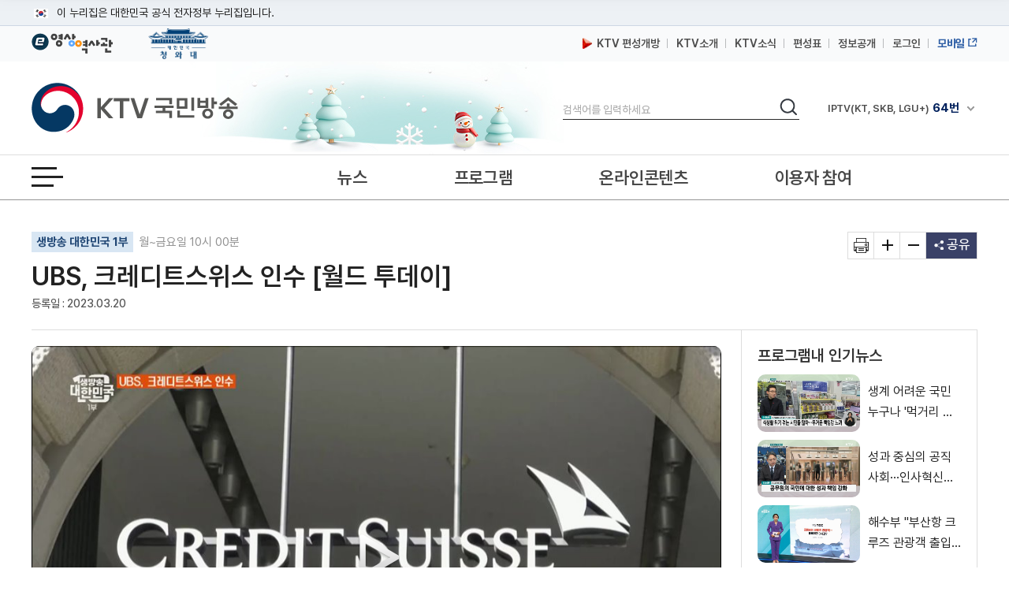

--- FILE ---
content_type: text/html; charset=UTF-8
request_url: https://www.ktv.go.kr/content/view?content_id=672513
body_size: 46927
content:








<!DOCTYPE html>
<html lang="ko">
<head>
<title>KTV 국민방송</title>
<meta http-equiv="X-UA-Compatible" content="IE=edge" />
<meta http-equiv="Content-type" content="text/html; charset=utf-8" />

	
		<meta property='og:title' content='UBS, 크레디트스위스 인수 [월드 투데이]' />
	
	
	


	
		<meta property='og:image' content='https://www.ktv.go.kr/media/contents/image/2023/03/20/sOu9ViYnp4.jpg' />
	
	


	
		<meta property='og:description' content='UBS, 크레디트스위스 인수 [월드 투데이]' />
	
	
	

<meta property="og:type" content="article" />
<meta property='og:site_name' content='ktv.go.kr' />
<meta property='og:url' content='http://www.ktv.go.kr/content/view?content_id=672513' />
<meta property='og:site' content='http://www.ktv.go.kr/content/view?content_id=672513' />
<meta name="google-site-verification" content="cl0RZs68GEqnQCoqOBLWPf7T74Qisl1T6jQg1Yz1MZE" />
<meta name="naver-site-verification" content="a51ac2ca83ee47fba5c091daeda27f6c05801097" />

<link rel="apple-touch-icon-precomposed" href="/resources/images/appico.ico"/>
<link rel="shortcut icon" href="/resources/images/appico.ico"/>
<link rel="stylesheet" type="text/css" href="/resources/css/web/common.css?v=adbactde" />
<link rel="stylesheet" type="text/css" href="/resources/css/web/web.css?v=adbactde" />
<link rel="stylesheet" type="text/css" href="/resources/js/library/jquery-ui-1.11.4/jquery-ui.min.css" />
<link rel="stylesheet" type="text/css" href="/resources/css/web/owl.carousel.css" />
<script src="/resources/js/library/jquery/jquery-1.10.2.min.js"></script>
<script src="/resources/js/library/jquery-ui-1.11.4/jquery-ui.min.js"></script>
<script src="/resources/js/library/prototype.js"></script>
<script src="/resources/js/library/owl.carousel.js"></script>
<script src="/resources/js/library/SimpleDateFormat-1.0.js"></script>
<script src="/resources/js/library/jquery.cookie.js"></script>
<script src="/resources/js/library/jquery-scrolltofixed-min.js"></script>
<script src="/resources/js/library/jquery.syaku.rolling.js"></script>
<script src="/resources/js/library/jquery.lazy.min.js"></script>
<script src="/resources/js/views/common/common.js?v=adbactde"></script>
<script src="/resources/js/views/common/datepicker.js?v=adbactde"></script>
<script src="/resources/js/views/common/util/validationCheckUtil.js"></script>
<script src="/resources/js/views/common/popup/layerPopup.js?v=adbactde"></script>
<script src="/resources/js/views/common/util/cookieUtil.js?v=adbactde"></script>
<script src="/resources/js/views/common/util/stringUtil.js"></script>
<script src="/resources/js/views/header/header.js?v=adbactde"></script>
<script src="/resources/js/library/slick/slick.js?v=adbactde"></script>
</head>
<body>
	
		
			<input type="hidden" id="shareTitle" value="UBS, 크레디트스위스 인수 [월드 투데이]" />
		
		
		
		
	
	<input type="hidden" id="shareURL" value="http://www.ktv.go.kr/content/view?content_id=672513" />
	<div id="skipNavi">
		<p>
			<a href="#contents">본문바로가기</a>
			<a href="#gnb">메뉴바로가기</a>
		</p>
	</div>
	<div id="header-top">
		<div class="toggle-wrap">
			<div class="toggle-head">
				<div class="inner">
					<span class="nuri-txt">이 누리집은 대한민국 공식 전자정부 누리집입니다.</span>
					<!-- <button type="button" class="btn btn-txt ico-arr-down toggle-btn xsm">공식 누리집 확인방법<span class="sr-only">열기</span></button> -->
				</div>
			</div>
			<div class="toggle-body">
				<div class="inner">
					<dl class="dl nuri">
						<dt class="dt">공식 누리집 주소 확인하기</dt>
						<dd class="dd">go.kr 주소를 사용하는 누리집은 대한민국 정부기관이 관리하는 누리집입니다.<br class="br">이밖에 or.kr 또는 .kr등 다른 도메인 주소를 사용하고 있다면 아래 URL에서 도메인 주소를 확인해 보세요</dd>
						<dd><a href="javascript:window.open('https://uiux.egovframe.go.kr/search.do?query='+window.location.host,'_blank');" class="btn btn-txt ico-go xsm">운영중인 공식 누리집보기</a></dd>
					</dl>
				</div>
			</div>
		</div>
	</div>
	<div id="wrap" class="web_wrap sbC">
		











<script>
	var anyidAdaptor = anyidAdaptor || {};
	anyidAdaptor.orgLogin = function(data){
		//self login logic start
		const params = new URLSearchParams(location.search);
		var obj ={
			ssob : data.ssob
			, tag : params.get("tx")
		}

		var xhr = new XMLHttpRequest();
		xhr.open("POST", "/anyid/getUsrInfo", true);
		xhr.setRequestHeader("Content-Type", "application/json");
		xhr.onreadystatechange = function() {
			if (xhr.readyState === 4 && xhr.status === 200) {
				var response = JSON.parse(xhr.responseText);
				if (response.status == "success") {
					$.ajax({
				        url: "/anyid/anyIdLogin",
				        type: "POST",
				        data: xhr.responseText,
				        contentType: "application/json; charset=utf-8",
				        dataType: 'json',
				        success: function(retMap) {
				        	if(retMap.result != null){
					        	location.href="/";
				        	}else{
				        		alert("정부 통합로그인(Any-id)를 사용하시려면\nKTV 국민방송 홈페이지 회원가입이 필요합니다.");
				        		location.href="/account/join/agree";
				        	}
				        }
						,error:function(){
							alert("오류가 발생하였습니다\n관리자에게 문의하세요.");
						}
				    });
				} else {
					alert("오류가 발생하였습니다\n관리자에게 문의하세요.");
				}
			}
		};
		xhr.send(JSON.stringify(obj));
	}

	/*이용기관 수정 영역 End*/

	/*이용기관 문구수정 영역 Start*/
	anyidAdaptor.JoinConfirm = function(portalJoinUri, memberData){
		anyidAdaptor.receiveAnyIdJoin(portalJoinUri, memberData);
	}
	/*이용기관 문구수정 영역 End*/

	anyidAdaptor.portalJoinUri = "null";
	anyidAdaptor.certData = null;
	anyidAdaptor.ssoByPass = "0";
	anyidAdaptor.niRegYn = "null";
	anyidAdaptor.agencyContextPath = "";

	anyidAdaptor.success = function(data){
		if(anyidAdaptor.ssoByPass != 0 || !data.useSso) {
			anyidAdaptor.orgLogin(data);
		} else {
			anyidAdaptor.certData = data;
			anyidAdaptor.userCheck();
		}
	}

	anyidAdaptor.userCheck = function(){var xhr = new XMLHttpRequest();
		xhr.open("POST", anyidAdaptor.agencyContextPath + "/oidc/userCheck", true);
		xhr.setRequestHeader("Content-Type", "application/x-www-form-urlencoded");
		xhr.onreadystatechange = function() {
			if (xhr.readyState === 4 && xhr.status === 200) {
				var response = JSON.parse(xhr.responseText);
				if (response.success) {
					anyidAdaptor.ssoLogin();
				} else {
					setTimeout(function() {
						anyidAdaptor.receiveAnyIdJoin(response.uri, response.data);
					}, 100);
				}
			}
		};

		let jsonObject = new Object();
		jsonObject.txId = anyidAdaptor.certData.txId;
		jsonObject.ssob = anyidAdaptor.certData.ssob;
		jsonObject.userSeCd = anyidAdaptor.certData.userSeCd;

		let jsonStr = JSON.stringify(jsonObject);
		let encodedString = btoa(jsonStr);

		var data = "data=" + encodedString + "&txId=" + anyidAdaptor.certData.txId;
		xhr.send(data);

	}

	//anyid가입
	anyidAdaptor.receiveAnyIdJoin = function(portalJoinUri, memberData){

		var url = portalJoinUri+encodeURIComponent(memberData);
		anyidAdaptor.popup(url,"openAnyIdRegistUserIdv",700,740);

		window.addEventListener("message", function(event) {
			var result;
			try {
				result = JSON.parse(event.data);
			} catch (error) {
				console.error("Received message is not valid JSON:", error);
				return;
			}

			if(!result.funcName || (result.funcName !== "trmsAgreComplete" && result.funcName !== "registUserComplete")) {
				return;
			}
			if(result.status === "success") {

				anyidAdaptor.ssoLogin();

			}else{

				anyidAdaptor.orgLogin(anyidAdaptor.certData);
			}

		}, false);
	}

	// 팝업 호출
	anyidAdaptor.popup = function(url, name, width, height){
		let left = (screen.width) ? (screen.width-width)/2 : 0;
		let top = (screen.height) ? (screen.height-height)/2 : 0;
		let popup=window.open(url, name ,"resizable=yes,toolbar=no,scrollbars=yes,location=no,top="+top+"px,left="+left+"px,width="+width+"px,height="+height+"px");
		if(popup){
			popup.focus();
		}
	}

	anyidAdaptor.ssoLogin = function(){
		let jsonObject = new Object();
		jsonObject.txId = anyidAdaptor.certData.txId;
		jsonObject.ssob = anyidAdaptor.certData.ssob;
		jsonObject.userSeCd = anyidAdaptor.certData.userSeCd;
		jsonObject.afData = anyidAdaptor.certData.afData;
		let jsonStr = JSON.stringify(jsonObject);

		let encodedString = btoa(jsonStr);
		var baseUrl = window.location.origin + anyidAdaptor.agencyContextPath + "/oidc/ssoLogin";
		var urlWithParams = baseUrl + "?data=" + encodedString;
		window.location.href = urlWithParams;

	}

	anyidAdaptor.ssoLoginPageSub = function(baseUrl, endPoint, acrValues){
		var subUrl = "";

		if (endPoint && endPoint.trim() !== "") {
			subUrl = "?endPoint=" + encodeURIComponent(endPoint);
		}

		if (!acrValues && acrValues.trim() == "") {
			acrValues = "3";
		}

		if (acrValues && acrValues.trim() !== "") {
			if(subUrl == ""){
				subUrl = "?";
			}else{
				subUrl = subUrl + "&";
			}
			subUrl = subUrl + "acrValues=" + acrValues;
		}

		window.location.replace(baseUrl+subUrl);
	}

	/**/
	anyidAdaptor.ssoLogout = function(endPoint) {
		endPoint = typeof endPoint !== 'undefined' ? endPoint : "/";
		var baseUrl = window.location.origin + anyidAdaptor.agencyContextPath + "/oidc/ssoLogout";
		baseUrl = baseUrl + "?endPoint=" + encodeURIComponent(endPoint);
		window.location.replace(baseUrl);
	}
	/**/
	anyidAdaptor.reAuthLevel = function(endPoint, acrValues){
		endPoint = typeof endPoint !== 'undefined' ? endPoint : "/";
		var baseUrl = window.location.origin + anyidAdaptor.agencyContextPath + "/oidc/reAuthLevel";
		anyidAdaptor.ssoLoginPageSub(baseUrl, endPoint, acrValues);

	}
	/**/
	anyidAdaptor.ssoLoginPage = function(endPoint, acrValues){
		endPoint = typeof endPoint !== 'undefined' ? endPoint : "/";
		var baseUrl = window.location.origin + anyidAdaptor.agencyContextPath + "/oidc/auth";
		anyidAdaptor.ssoLoginPageSub(baseUrl, endPoint, acrValues);
	}

	/**/
	anyidAdaptor.ssoSvcToSvc = function(url, endPoint){
		var baseUrl = url + "/oidc/svcToSvc?endPoint=" + encodeURIComponent(endPoint);
		window.open(baseUrl, "_blank");
	}
</script>





<!-- 탑배너 - 시작 -->

	
	<div class="disNone" data-unit-path="/media/unit/unit_page/main/2024_main_ddibanner.html" data-unit-id="343"></div>

<!-- 탑배너 - 끝 -->

<!-- 헤더 시작 -->
<header id="header">
	<div class="header_wrap">
		<div class="h_global_wrap">
			<ul class="h_shortcut">
				<li><a href="https://www.ehistory.go.kr/" target="_blank"  title="e영상역사관 새창열림"><img src="/resources/images/common/top_ehistory.png" alt="e영상역사관"></a></li>
				<li><a href="https://www.president.go.kr/" target="_blank"  title="대한민국 청와대 새창열림" class="h_presi"><img src="/resources/images/common/president25.png" alt="대한민국 대통령실">
				</a></li>
			</ul>
			<ul class="h_global">
				<li>
					<a href="/opinion/ktvPublic/openGuide"><img src="/resources/images/common/m_icon2.png" class="openGuide" alt="">&nbsp; KTV 편성개방</a>
				</li>
				<li><a href="/introduce/history">KTV소개</a></li>
				<li><a href="/ktvnews/notice/list">KTV소식</a></li>
				<!-- <li><a href="/broadChart/channelInfo">채널안내</a></li> -->
				<li><a href="/broadChart/tv?pos=header">편성표</a></li>
				<li><a href="/publicinfo/guide">정보공개</a></li>
				
					
						<li><a class='loginBtn' href="/account/loginMain" >로그인</a></li>
					
					
				
				
				<li><a href="https://m.ktv.go.kr" onclick="window.open(this.href,'KTV국민방송','width=400, height=730, menubar=no, status=no, toolbar=no');return false;" title="새창열림" target="_blank" class="mb_service"><span>모바일</span></a></li>
			</ul>
		</div>
		<div class="logo_search_wrap">
			<h1 class="logo">
				<a href="/">
					<span class="hide">KTV국민방송</span>
				</a>
			</h1>

			
			<div class="img_season" data-unit-path="/media/unit/unit_page/common/2025_season_banner.html" data-unit-id="345"> 
 <img src="/media/unit/unit/fixed_image/zk3FyQhryD.jpg" alt=""> 
</div>

			<div class="search_area">
				<form name="headerSearchForm" method="get" action="/totalSearch">
					<fieldset>
						<legend>검색</legend>
						<label for="header_query" class="hide">검색</label>
						<input type="text" id="header_query" name="baseKeyword" class="search_input searchTxt" maxlength="20" placeholder="검색어를 입력하세요" />
						<button type="submit">
							<span class="hide">검색</span>
						</button>
					</fieldset>
				</form>
			</div>
			<div class="channel_area">
				<div class="channel_wrap">
					<button type="button" class="channel_btn1">
						<span class="hide">채널안내 펼쳐기</span>
					</button>
					<div class="slick" style="display:none;">
						<div>IPTV(KT, SKB, LGU+)<span class="num">64번</span></div>
						<div>스카이라이프<span class="num">164번</span></div>
					</div>
				</div>
				<div class="channel_overlay_wrap">
				 	<div class="channel_overlay">
						<a href="/broadChart/channelInfo">
							<img src="/resources/images/common/channel_overlay_img.png" alt="GENIETV, Btv, U+tv 채널 64번, SkyLife HD 채널 164번">
						</a>
					</div>
				</div>
			</div>
		</div>
	</div>
	<div class="allmenu_area">
		<a href="javascript:;" class="allmenu_btn">
			<strong><span class="hide">전체메뉴 열기</span></strong>
		</a>
	</div>

	<div class="gnb_wrap">

		<nav id="gnb">
			<div class="onair_mb_area">
				<a href="/onair/tv?pos=header" class="onair"><span class="c_red">온 에어</span></a>
			</div>
			<ul class='gnb_menu'> 
 	<li class='lnb1'> 
		<a href='/news'>뉴스</a> 
		<ul class='depth2 depth2hide'> 
 			<li><a href='/news/major/list'>주요뉴스</a></li> 
 			<li><a href='/news/latest/list'>최신뉴스</a></li> 
 			<li><a href='/news/sphere/T000019/list'>경제</a></li> 
 			<li><a href='/news/sphere/T000021/list'>사회</a></li> 
 			<li><a href='/news/sphere/T000023/list'>문화</a></li> 
 			<li><a href='/news/sphere/T000024/list'>과학</a></li> 
 			<li><a href='/news/sphere/T000038/list'>외교/안보</a></li> 
 			<li><a href='/issue/list'>정책이슈</a></li> 
 		</ul> 
 	</li> 
 	<li class='lnb2'> 
		<a href='/program/'>프로그램</a> 
		<ul class='depth2 depth2hide'> 
 			<li><a href='/program/?pt=policy'>정책</a></li> 
 			<li><a href='/program/?pt=culture'>문화/교양</a></li> 
 			<li><a href='/program/?pt=news'>보도</a></li> 
 			<li><a href='/program/?pt=feature'>특집</a></li> 
 			<li><a href='/ktvmedia/T000042'>국가기념식</a></li> 
 			<li><a href='/program/?end=y'>종영</a></li> 
 		</ul> 
 	</li> 
 	<li class='lnb3'> 
		<a href='/online'>온라인콘텐츠</a> 
		<ul class='depth2 depth2hide'> 
 			<li><a href='/online/social'>KTV 유튜브</a></li> 
 			<li><a href='/online/cardnews'>카드뉴스</a></li> 
 			<li><a href='/online/ott'>OTT</a></li> 
 			<li><a href='/program/orgPromotion'>부처 홍보영상</a></li> 
 		</ul> 
 	</li> 
 	<li class='lnb4'> 
		<a href='/opinion'>이용자 참여</a> 
		<ul class='depth2 depth2hide'> 
 			<li><a href='/opinion/ktvPublic'>편성개방 안내</a></li> 
 			<li><a href='/opinion/viewer/list'>시청자 의견</a></li> 
 			<li><a href='/opinion/suggest/list'>방송소재 제안</a></li> 
 			<li><a href='/opinion/donate'>영상기증</a></li> 
 			<li><a href='/opinion/eMinwon/epeople'>국민신문고</a></li> 
 			<li><a href='/opinion/eMinwon/reportCenter'>클린신고센터</a></li> 
 			<li><a href='/opinion/eMinwon/whistleblower'>공익신고</a></li> 
 		</ul> 
 	</li> 
</ul>
		</nav>
	</div>
</header>
<!-- 헤더 끝 -->

<!-- 전체메뉴 시작 -->
<div class='allmenu_wrap'><div class='allmenu_box'><h2>전체메뉴</h2><a href='#' class='close'><span class='hide'>전체메뉴 닫기</span></a><ul class='menu_box'><li><a href='/news'>뉴스</a><ul class='all_depth2'><li><a href='/news/major/list'>주요뉴스</a></li><li><a href='/news/latest/list'>최신뉴스</a></li><li><a href='/news/sphere/T000019/list'>경제</a></li><li><a href='/news/sphere/T000021/list'>사회</a></li><li><a href='/news/sphere/T000023/list'>문화</a></li><li><a href='/news/sphere/T000024/list'>과학</a></li><li><a href='/news/sphere/T000038/list'>외교/안보</a></li><li><a href='/issue/list'>정책이슈</a></li></ul></li><li><a href='/program/'>프로그램</a><ul class='all_depth2'><li><a href='/program/?pt=policy'>정책</a></li><li><a href='/program/?pt=culture'>문화/교양</a></li><li><a href='/program/?pt=news'>보도</a></li><li><a href='/program/?pt=feature'>특집</a></li><li><a href='/ktvmedia/T000042'>국가기념식</a></li><li><a href='/program/?end=y'>종영</a></li></ul></li><li><a href='/online'>온라인콘텐츠</a><ul class='all_depth2'><li><a href='/online/social'>KTV 유튜브</a></li><li><a href='/online/cardnews'>카드뉴스</a></li><li><a href='/online/ott'>OTT</a></li><li><a href='/program/orgPromotion'>부처 홍보영상</a></li></ul></li><li><a href='/opinion'>이용자 참여</a><ul class='all_depth2'><li><a href='/opinion/ktvPublic'>편성개방 안내</a></li><li><a href='/opinion/viewer/list'>시청자 의견</a></li><li><a href='/opinion/suggest/list'>방송소재 제안</a></li><li><a href='/opinion/donate'>영상기증</a></li><li><a href='/opinion/eMinwon/epeople'>국민신문고</a></li><li><a href='/opinion/eMinwon/reportCenter'>클린신고센터</a></li><li><a href='/opinion/eMinwon/whistleblower'>공익신고</a></li></ul></li></ul><ul class='menu_box'><li><a href='/onair/tv'>온 에어</a><li><a href='/broadChart/tv'>방송안내</a><li><a href='/totalSearch'>통합검색</a><li><a href='/ktvnews/notice/list'>KTV 소식</a></ul><ul class='menu_box'><li><a href='/introduce/history'>KTV소개</a><li><a href='/publicinfo/guide'>정보공개</a><li><a href='/guide/tos'>이용안내</a><li><a href='/opinion/ktvPublic'>편성개방안내</a></ul><a href='/guide/sitemap' class='sitemap_more'>사이트맵 전체보기</a></div></div>
<!-- 전체메뉴 끝 -->

<!-- 퀵메뉴 시작 -->

	<div class="quick_menu">
		<ul>
			<li><a href="https://www.youtube.com/user/chKTV520"  target="_blank" title="유튜브 새창열림" class="yt"><span class="hide">유튜브</span></a></li>
			<li><a href="https://www.facebook.com/KTV.kr" target="_blank" title="페이스북 새창열림"  class="fb"><span class="hide">페이스북</span></a></li>
			<li><a href="https://twitter.com/Mylife_KTV" target="_blank" title="트위터 새창열림"  class="tw"><span class="hide">트위터</span></a></li>
			<li><a href="https://www.instagram.com/ktv_kr/" target="_blank" title="인스타그램 새창열림"  class="in"><span class="hide">인스타그램</span></a></li>
			<li><a href="https://blog.naver.com/ktv520" target="_blank" title="네이버블로그 새창열림"  class="nb"><span class="hide">블로그</span></a></li>
			<li><a href="https://tv.naver.com/ktv" target="_blank" title="네이버TV 새창열림"  class="tv"><span class="hide">네이버TV</span></a></li>
		</ul>
		<button type="button" class="btn_top" onclick="window.scrollTo(0,0);">맨위로 가기 버튼</button>
	</div>
	<!-- 퀵메뉴 끝 -->

	
	<div class="left_banner" data-unit-path="/media/unit/unit_page/common/2023_common_left_banner.html" data-unit-id="335"> 
 <a href="/ktvnews/notice/view?pageIndex=1&amp;board_num=201502" data-type="fixed" target="_self" title="KTV 중계방송 신청"> <img src="/media/unit/unit/fixed_image/xfZbXGJ5u1.jpg" alt="48개 부처 대상 KTV 중계방송 신청 안내 바로가기"> </a> 
 <a href="https://nanuri.ktv.go.kr" style="margin-top:10px;position:relative;display:block;" target="_blank" title="나누리 포털 바로가기 새창열림" data-type="fixed"> <img src="/media/unit/unit/fixed_image/2NZf9SwswH.png" alt="국민 누구나 이용 가능한 나누리포털 포털바로가기 KTV 나누리"> </a>    
</div>

		<div id="bodyContents">
		<a href="#bodyContents" name="bodyContents" title="본문"><span class="hide">본문</span></a>
			





<script src="https://t1.kakaocdn.net/kakao_js_sdk/2.1.0/kakao.min.js" integrity="sha384-dpu02ieKC6NUeKFoGMOKz6102CLEWi9+5RQjWSV0ikYSFFd8M3Wp2reIcquJOemx" crossorigin="anonymous"></script>
<script src="/resources/js/views/content/content/view.js?v=adbactde"></script>
<script>


$(document).ready(function(){

	//팝업보기
	$('#contentPopup').click(function(){
		window.open('/content/popup?content_id='+$('#content_id').val(),'viewPopup','width=750,height=600,left=0,top=0');
		return false;
	});

	//인쇄
	$('#print').click(function(){
		window.open('/function/printContent?content_id='+$('#content_id').val(),'printPopup', 'width=800, height=560, menubar=no, status=no, toolbar=no');
		return false;
	});

	//좋아요 버튼 동작
	$("#likeBtn").click(function(){
		vodLikeCount();
		$(this).removeClass("off");
		$(this).addClass("on");
		var newText = Number($(this).text()) + 1;
		$(this).text(newText);
	});

	//영상구매버튼
	if ($("#program_id").val() != ""){
		//21.01.12 제거
		//showProgramOrderbtn();
	}

	getAsideList('', "issue");
	getAsideList('PG2170043D', "program");
	
		//getAsideList('T000038', "topic");
	
	
});

function htmlEntityDec(str){
	if(str == "" || str == null){
		return str;
	}
	else{
		var returnStr = str.replace(/&amp;/gi, "&").replace(/&#38;/gi, "&").replace(/&#35;/gi, "#").replace(/&lt;/gi, "<").replace(/&gt;/gi, ">").replace(/&quot;/gi, "\'").replace(/&#34;/gi, "\'").replace(/&#39;/gi, '\'').replace(/&#37;/gi, '%').replace(/&#40;/gi, '(').replace(/&#41;/gi, ')').replace(/&#43;/gi, '+').replace(/&#47;/gi, '/').replace(/&#46;/gi, '.').replace(/&#59;/g, ";");
		return returnStr
    }
}

//좋아요기능
var likeCount = 0;
function vodLikeCount(){
	//console.log(likeCount);
	//if (likeCount == 0){
		$.ajax({
			url : "/content/vodLikeCount",
			dataType : "json",
			type : "get",
			data : {
				 "type" : "program"
				,"content_id" : '672513'
			},
			success: function(data) {},
			error:function(request,status,error){}
		});
	//}
	likeCount++;
}

//영상구매
function showProgramOrderbtn(){
	$.ajax({
		url : "/content/getProgramOrder",
		dataType : "json",
		type : "post",
		data : {
			"program_id" : 'PG2170043D',
			"program_seq" : '1279',
			},
		success: function(data) {
			if (data.result == "Y"){
				$("#programOrderbtn").show();
			}
		},
		error:function(request,status,error){}
	});
}
</script>

<input type="hidden" id="linkurl" value="/content/view?content_id=672513">
<input type="hidden" id="commonurl" value="https://www.ktv.go.kr/content/view?content_id=672513">
<input type="hidden" id="program_id" value="PG2170043D">
<input type="hidden" id="content_id" value="672513">

<!-- View container -->
<div id="container">
	<!-- View header -->
	<div class="view_header_wrap">
		<div class="view_header">
			<h1>
				<a href="/">
					<img src="/resources/images/common/logo_small.png" alt="KTV 국민방송" />
				</a>
			</h1>
			<div class="view_header_title">
				<span>UBS, 크레디트스위스 인수 [월드 투데이]</span>
			</div>
			<div class="view_global">
				<ul>
					<li><a href="/broadChart/channelInfo"><span>채널안내</span></a></li>
					<li><a href="/broadChart/tv?poh_global_wraps=header"><span>편성표</span></a></li>
					<li><a class="onair" href="/onair/tv?pos=header"><span>온 에어</span></a></li>
				</ul>
			</div>
			<div class="util view_util">
				<!-- <input type="image" class="header_search_btn" src="/resources/images/common/top_search.png" alt="검색"> -->
				<a href="#" class="allmenu_btn">
					<strong>
						<span class="hide">전체메뉴 열기</span>
					</strong>
				</a>
			</div>
		</div>
		<div class="progress_wrap">
			<div class="scroll_progress"></div>
		</div>
	</div>
	<!-- View header -->

	<!-- Top view -->
	<div class="top_view">
		<div class="lft">
			
				<p class="program-name">
					<a href="/program/home/PG2170043D/main">생방송 대한민국 1부</a>
					월~금요일 10시 00분
				</p>
			
			<h2>
			UBS, 크레디트스위스 인수 [월드 투데이]</h2>
			<p class="date">
				
				
				
				<span>등록일 : 2023.03.20</span>
				
			</p>
		</div>
		<ul class="rht">
			<li>
				<a href="#" id="print" title="새창 열림"><span class="hide">기사인쇄</span></a>
			</li>
			<li>
				<a href="#" id="extension"><span class="hide">글자확대</span></a>
			</li>
			<li>
				<a href="#" id="contraction"><span class="hide">글자축소</span></a>
			</li>
			<li>
				<a href="#" title="펼치기" id="share">
					<span>공유</span>
				</a>
				<ul class="sns disNone">
					<li class="sns4"><a href="#" id="sns_kakaotalk" title="카카오톡 새창열기"><span class="hide">카카오톡</span></a></li>
					<li class="sns2"><a href="#" id="sns_facebook" title="페이스북 새창열기"><span class="hide">페이스북</span></a></li>
					<li class="sns3"><a href="#" id="sns_twitter" title="트위터 새창열기"><span class="hide">트위터</span></a></li>
					<li class="sns1"><a href="#" id="sns_naver" title="네이버 새창열기"><span class="hide">네이버</span></a></li>
					<!-- <li class="sns5"><a href="#" id="sns_kakaostory"><span class="hide">카카오 스토리</span></a></li> -->
					<li class="sns6"><a href="#" id="sns_band" title="네이버밴드 새창열기"><span class="hide">밴드</span></a></li>
					<!-- <li class="sns10"><a href="#" id="send-mail" title="새창으로 기사를 메일로 보내기"><span class="hide">기사 메일 보내기</span></a></li> -->
					<li class="url_link"><a href="#" id="sns_url">URL 복사</a></li>
				</ul>
			</li>
		</ul>
	</div>
	<!-- Top view -->

	<div id="contents" style="position:static;">
		<div id="con_wrapper">
			<!-- contents -->
			<div id="view_contents">
				<div class="top-news-sty04">
					<!-- top-news-video -->
					<div class="top-news-video">
					<button class="video_close disNone"><span class="hide">닫기</span></button>
						<div class="video_875">
							<div class="draggable">
								<iframe id="playerFrame" name="playerFrame" src="/content/player?content_id=672513"  title="영상플레이어" allowfullscreen></iframe>
							</div>
						</div>
						<div class="view_btn1">
							
							<div class="btn_lft">
								<span title="조회수">조회수 : 61 회</span>
								<a href="#" class="like off" id="likeBtn" title="좋아요">0</a>
								<!-- <a href="#" id="playBtn" class="white_btn">리모컨</a>
								<div class="video_btn noview">
									<a href="#" class="play playToggle" title="재생/중지"><span class="hide">재생</span></a>
									<a href="#" class="stop playToggle"><span class="hide">일시정지</span></a>
									<a href="#" class="back" title="키보드 왼쪽 - 영상이동(-5초)"><span class="hide">이전이동(5초)</span></a>
									<a href="#" class="front" title="키보드 오른쪽 - 영상이동(+5초)"><span class="hide">다음이동(5초)</span></a>
									<a href="#" class="voldown" title="볼륨 낮추기"><span class="hide">볼륨낮추기</span></a>
									<a href="#" class="volup" title="볼륨 높이기"><span class="hide">볼륨높이기</span></a>
									<a href="#" class="mute" title="볼륨 음소거"><span class="hide">음소거</span></a>
								</div> -->
							</div>
							<div class="btn_rht">
								<a href="#" id="btnWide" class="white_btn">
									<span class="screen_wide">넓은화면</span>
									<span class="screen_default disNone">좁은화면</span>
								</a>
								<a href="#" id="contentPopup" class="white_btn" title="새창으로 팝업보기"> 팝업보기 </a>
								
									<a href="/content/view?content_id=672521" class="white_btn"> 전체 영상보기 </a>
								
								
							</div>
						</div>
					</div>
					<!-- //top-news-video -->
				</div>
				<!-- view_cnt -->
				<div class="view_cnt">

					<!-- 이용자만족도조사 배너 -->
					

					<div class="article zoominout ">
						김유나 앵커&gt;<br>월드투데이입니다.<br><br>1. UBS, 크레디트스위스 인수<br>스위스의 최대 금융기관 UBS가 세계적 투자은행 크레디트스위스를 인수하기로 타결했습니다.<br>크레디트스위스는 최근 재무구조가 악화한 데다 실리콘밸리은행의 파산 여파로 시장 변동성이 커지면서 위기설에 휩싸였는데요.<br>UBS의 인수로 세계 금융시장에 큰 충격파를 일으킬 것으로 우려됐던 크레디트스위스의 위기가 급한 불을 끄게 됐습니다.<br><br>녹취&gt; 알랭 베르셋 / 스위스 내무장관<br>"오늘 밤 우리가 제시할 해결책은 UBS가 크레디트스위스를 인수하는 것입니다. 스위스 국립은행, 규제 기관, 금융감독청, 크레디트스위스, UBS 등과의 여러 차례 회의를 거쳐 스위스 정부가 지원하는 해결책입니다."<br><br>인수 총액은 32억 3천만 달러, 우리 돈으로 약 4조 2천억 원이 넘는데요.<br>이는 스위스 정부가 이번 인수 지원을 위해 1천억 달러의 유동성 지원을 제공하는 등 월요일 세계 금융시장의 '블랙먼데이' 사태를 피하기 위해 적극적으로 나선 결과입니다.<br><br>녹취&gt; 카린 켈러 서터 / 스위스 재무장관<br>"세계적으로도 시스템적으로도 중요한 은행의 파산은 스위스와 전 세계에 돌이킬 수 없는 경제적 혼란을 야기했을 것입니다. 이러한 이유로 스위스는 국경을 넘어 책임을 져야 했고, 이 노력이 결실을 맺었습니다."<br><br>정부는 인수가 완료될 때까지 추가적 유동성 지원을 통해 금융시장의 안정성을 강화할 것이라고 밝혔는데요.<br>연방 의회 역시 이 같은 조처가 크레디트스위스와 스위스 금융 시장에 대한 신뢰를 강화하는 가장 적절한 해법일 것으로 판단한다고 밝혔습니다.<br><br>2. 시진핑, 오늘 러 국빈 방문<br>시진핑 중국 국가주석이 오늘 러시아 방문에 나서는데요.<br>중국 외교부 발표 등에 따르면 시 주석은 오늘부터 22일까지 러시아를 찾아 블라디미르 푸틴 러시아 대통령과 회담할 예정입니다.<br>양국 정상은 이번 회담에서 미국에 맞서 중국과 러시아의 전략적 협력 강화 방안에 대해 집중적으로 논의할 것으로 보입니다.<br><br>녹취&gt; 왕원빈 / 中 외교부 대변인<br>"시진핑 주석이 러시아를 방문하는 동안 푸틴 대통령과 양국 관계와 주요 국제적, 지역적 현안에 대해 심도 있는 소통을 하고, 중국과 러시아의 관계 발전을 위한 새로운 청사진을 마련하며, 다양한 분야에서 중국과 러시아 간 호혜적 협력을 도모할 예정입니다."<br><br>특히 시 주석이 우크라이나 전쟁과 관련해 의미 있는 중재자 역할을 할 수 있을지 관심이 쏠린다고 주요 언론은 보도했는데요.<br>시 주석과 푸틴 대통령의 대면 회담은 지난해 9월 우즈베키스탄에서 열린 상하이협력기구 정상회의 이후 7개월 만에 이루어집니다.<br><br>3. 펜스 "폭력 용납할 수 없어"<br>도널드 트럼프 전 미국 대통령이 소셜미디어에 자신의 체포 가능성을 언급하면서 지지자들에게 시위를 촉구했는데요.<br>이와 관련해 마이크 펜스 전 부통령은 폭력을 용납할 수 없다고 밝혔습니다.<br>또 만약 행동을 하게 된다면 평화롭고 합법적인 방식으로 해야 한다고 주문했습니다.<br><br>녹취&gt; 마이크 펜스 / 前 美 부통령(ABC 'This Week')<br>"사람들이 이에 목소리를 내고 시위가 화요일에 일어난다면 그들은 매우 평화롭고 합법적인 방식으로 해야 합니다."<br><br>트럼프 전 대통령은 2016년 대선 직전 회삿돈으로 합의금을 지급한 뒤 장부를 조작했다는 의혹으로 수사를 받고 있고, 조만간 기소될 것으로 미국 언론은 관측하고 있는데요.<br>펜스 전 부통령은 트럼프의 기소 가능성에 대해 검찰의 정치성을 우려하면서도, 트럼프가 지지자들에게 또다시 행동을 촉구한 것에 대해 비판적인 시간을 드러낸 것입니다.<br><br>녹취&gt; 마이크 펜스 / 前 美 부통령(ABC 'This Week')<br>"검찰이 정치적으로 기소한 것처럼 느껴지고, 이는 미국 국민들이 원하는 상황은 아니라고 생각합니다."<br><br>또 펜스 전 부통령은 미국인들 역시 폭력을 절대로 용납하지 않을 것이며, 폭력에 가담하는 것에는 법적 최대 한도로 기소해야 한다고 강조했습니다.<br><br>4. 마리우폴 극장 참사 촛불 시위<br>1년 전 우크라이나 마리우폴 극장에 러시아군이 무차별적으로 폭격을 가했고, 어린이를 포함해 최소 600명의 사망자가 발생하는 사건이 발생했는데요.<br>체코 프라하에서는 마리우폴 극장 참사 1주기를 추모하기 위한 작은 시위가 열렸습니다.<br>체코와 우크라이나 반전 활동가들은 프라하 국립극장 밖에 모여 촛불로 한 단어를 만들었는데요.<br>이 단어의 뜻은 '어린이'로, 이들은 당시 러시아의 공습으로 사망했던 어린이들과 모든 희생자들을 기렸습니다.<br><br>녹취&gt; 키릴로 / 시위 참가자<br>"우리는 러시아어로 '어린이'라는 단어를 이곳에 그렸습니다. 큰 비극이었고, 우리는 이 사건을 결코 잊지 못할 거예요. 그리고 (러시아를) 이기기 위해 최선을 다할 것입니다."<br><br>녹취&gt; 칼리 / 시위 참가자<br>"우리가 이곳에 온 이유는 마리우폴에서 러시아 전범들이 극장을 폭격했을 때 일어났던 끔찍하고 또 끔찍한 일을 기억하고 싶기 때문입니다."<br><br>또 한마음 한목소리로 러시아를 향해 전쟁을 멈춰달라고 외쳤는데요.<br>체코 주재 우크라이나 대사관은 이번 시위의 주최 측에 감사를 표하며, 러시아가 우크라이나에 행한 모든 범죄에 대해 처벌을 받아야 한다고 촉구했습니다.<br><br>지금까지 월드투데이 전해드렸습니다.<p><br></p><p><br></p><p>( KTV 국민방송 케이블방송, 위성방송 ch164, <a href="http://www.ktv.go.kr">www.ktv.go.kr</a> )<br>&lt; ⓒ 한국정책방송원 무단전재 및 재배포 금지 &gt;</p>
					</div>

					
						<div class="list zoominout ">
							<h3>
								생방송 대한민국 1부 <span>(1279회)</span> 클립영상
							</h3>
							<ul>
								
									<li>
										<a href="/content/view?content_id=672512" >오늘부터 버스·지하철서 &#39;노마스크&#39;···2년 5개월 만</a>
										<span>01:42</span>
									</li>
								
									<li>
										<a href="/content/view?content_id=672511" >北, 핵타격 모의발사훈련···김정은 &#34;핵, 적에 공격가할 수단으로&#34;</a>
										<span>00:30</span>
									</li>
								
									<li>
										<a href="/content/view?content_id=672510" >&#39;국내 첫 민간발사체&#39; 한빛-TLV, 브라질서 발사</a>
										<span>00:32</span>
									</li>
								
									<li>
										<a href="/content/view?content_id=672509" >&#39;한일회담&#39; 성과···&#34;한일관계 조속히 회복·발전&#34;</a>
										<span>02:28</span>
									</li>
								
									<li>
										<a href="/content/view?content_id=672508" >문체부, &#39;한일 미래 문화동행&#39; 프로젝트 추진</a>
										<span>00:32</span>
									</li>
								
									<li>
										<a href="/content/view?content_id=672507" >&#39;학교복합시설&#39; 활성화···2027년까지 기초지자체에 도입 [정책현장+]</a>
										<span>03:17</span>
									</li>
								
									<li>
										<a href="/content/view?content_id=672506" >국토부, 드론 실증도시 15곳 선정···배송 등 실증 연구</a>
										<span>02:14</span>
									</li>
								
									<li>
										<a href="/content/view?content_id=672505" >포천 돼지농장서 ASF···경기·인천 농장 등 48시간 이동중지</a>
										<span>00:25</span>
									</li>
								
									<li>
										<a href="/content/view?content_id=672517" >윤석열 대통령 방일 성과와 북한 도발 정부 대응 과제는?</a>
										<span>18:00</span>
									</li>
								
									<li>
										<a href="/content/view?content_id=672515" >돈도 줄이고 환경도 지키는 리필스테이션 [돈이 보이는 VCR]</a>
										<span>04:43</span>
									</li>
								
									<li>
										<a href="/content/view?content_id=672514" >국정브리핑 (23. 03. 20. 10시)</a>
										<span>02:58</span>
									</li>
								
									<li>
										<a href="/content/view?content_id=672516" >기업투자·민생경제 활력···규제혁신 방안은?</a>
										<span>18:20</span>
									</li>
								
									<li>
										<a href="/content/view?content_id=672513" class="on">UBS, 크레디트스위스 인수 [월드 투데이]</a>
										<span>05:37</span>
									</li>
								
									<li>
										<a href="/content/view?content_id=672519" >&#34;서류 떼면 거주지 다 나온다&#34;는 &#39;더글로리&#39; 문동은 친모 대사, 사실일까? [정책 바로보기]</a>
										<span>04:43</span>
									</li>
								
									<li>
										<a href="/content/view?content_id=672518" >지진위험 단층 발견하고도 인근 학교 내진 대책 마련 안하는 정부? [정책 바로보기]</a>
										<span>04:55</span>
									</li>
								
							</ul>
						</div>
					

					
				</div>
				<!-- //view_cnt -->
				<div class="snsBox">
					<div id="lv-container" data-id="ktv" data-uid="MTA2NC8yNDYzOS8xNjUx"></div>
					<script>
						livereSetting('/content/view?content_id=672513', 'TV', 'PG2170043D', '672513');
					</script>
				</div>
				<!-- 하단 영역 -->
				<!-- //하단 영역 -->
			</div>
			<!-- //contents -->
			<!-- aside -->
			<div class="aside_wrap">
				




<div id="aside" >

	<!-- 이슈명 콘텐츠 -->
	<div class="r-wrap disNone" id="aside_issue">
		<!-- getAsideList('이슈ID', "topic"); 스크립트호출 -->
	</div>
	<!--// 이슈명 콘텐츠 -->

	<!-- 프로그램내 인기뉴스  -->
	<div class="r-wrap disNone">
		<h3 id="aside_program_title">프로그램내 인기영상</h3>
		<div class="r-now-news">
			<ul class="img-type" id="aside_program">
				<li></li>
				<!-- getAsideList('프로그램ID', "program"); 스크립트호출 -->
			</ul>
		</div>
	</div>
	<!--// 프로그램내 인기뉴스  -->

	
		<!-- 분야내 인기뉴스  -->
		
		<div class="r-wrap" data-unit-path="/media/unit/unit_page/common/aside_rank_topic_T000038.html" data-unit-id="272"> 
 <h3>외교/안보분야 인기뉴스</h3> 
 <div class="r-major-issue" data-view_url="/news/sphere/T000038/view"> 
  <a href="/content/view?content_id=746269" data-type="search" title="한-이탈리아 MOU 체결···&quot;반도체·공급망 협력 확대&quot;"> <span class="thumb"> <img src="/media/contents/image/2026/01/19/J6dMyVJaHS.jpg" alt="한-이탈리아 MOU 체결···&quot;반도체·공급망 협력 확대&quot;"> </span> <strong>한-이탈리아 MOU 체결···"반도체·공급망 협력 확대"</strong> </a> 
  <ul class="r-list"> 
   <li><a href="/content/view?content_id=745838" data-type="search" title="한일 정상회담···&quot;과거사 문제 의미 있는 진전&quot;">한일 정상회담···"과거사 문제 의미 있는 진전"</a></li> 
   <li><a href="/content/view?content_id=745868" data-type="search" title="일본 간사이 동포 간담회 이재명 대통령 모두발언">일본 간사이 동포 간담회 이재명 대통령 모두발언</a></li> 
   <li><a href="/content/view?content_id=745793" data-type="search" title="한일 정상 확대회담">한일 정상 확대회담</a></li> 
   <li><a href="/content/view?content_id=745776" data-type="search" title="NHK 인터뷰···&quot;한일, 과거 직시하되 협력해야&quot;">NHK 인터뷰···"한일, 과거 직시하되 협력해야"</a></li> 
  </ul> 
 </div> 
</div>
		<!--// 분야내 인기뉴스  -->

		<!-- 최신뉴스  -->
		<div class="r-wrap r-now-news" data-unit-path="/media/unit/unit_page/common/aside_latest_news.html" data-unit-id="277"> 
 <h3>최신뉴스</h3> 
 <ul class="text-type" data-view_url="/news/latest/view"> 
  <li><a href="/content/view?content_id=746353" data-type="search" title="외국인 82.3% &quot;한국 좋다&quot;···K-컬처 타고 역대 최고">외국인 82.3% "한국 좋다"···K-컬처 타고 역대 최고</a></li> 
  <li><a href="/content/view?content_id=746355" data-type="search" title="남성 암 1위 '전립선암'···국민 5%는 암 경험">남성 암 1위 '전립선암'···국민 5%는 암 경험</a></li> 
  <li><a href="/content/view?content_id=746351" data-type="search" title="'K-패스' 카드사 27개로 확대···등록·발급 쉬워진다">'K-패스' 카드사 27개로 확대···등록·발급 쉬워진다</a></li> 
  <li><a href="/content/view?content_id=746354" data-type="search" title="애경 '2080 수입 치약' 87%서 금지 성분 검출">애경 '2080 수입 치약' 87%서 금지 성분 검출</a></li> 
  <li><a href="/content/view?content_id=746359" data-type="search" title="절기 '대한' 역대급 한파···이번 주 내내 강추위">절기 '대한' 역대급 한파···이번 주 내내 강추위</a></li> 
  <li><a href="/content/view?content_id=746357" data-type="search" title="13월의 월급 연말정산···놓치기 쉬운 혜택은?">13월의 월급 연말정산···놓치기 쉬운 혜택은?</a></li> 
  <li><a href="/content/view?content_id=746358" data-type="search" title="공장 내 카페 허용·입주업종 확대···산단 입지규제 푼다">공장 내 카페 허용·입주업종 확대···산단 입지규제 푼다</a></li> 
  <li><a href="/content/view?content_id=746361" data-type="search" title="대규모 재난피해자 통합 지원···현장 지원기구 설치">대규모 재난피해자 통합 지원···현장 지원기구 설치</a></li> 
  <li><a href="/content/view?content_id=746360" data-type="search" title="국장 복귀 시 세제 혜택···국민성장펀드 최대 40% 소득공제">국장 복귀 시 세제 혜택···국민성장펀드 최대 40% 소득공제</a></li> 
  <li><a href="/content/view?content_id=746362" data-type="search" title="&quot;대북 무인기, 있을 수 없는 일···남북 신뢰 관리해야&quot;">"대북 무인기, 있을 수 없는 일···남북 신뢰 관리해야"</a></li> 
 </ul> 
</div>
		<!-- //최신뉴스  -->
	
	
	
	
</div>

			</div>
			<!-- //aside -->
		</div>
	</div>
</div>
		</div>
		

<!-- 유관 사이트 노출 -->
<div id="footer">
	<div class="foot_area">
		<div class="foot_con01">
			<ul class="left_area">
				<li><a href="/guide/visit">견학 안내</a></li>
				<li><a href="/guide/mobile">모바일앱 이용안내</a></li>
				<li><a href="/guide/api">공공데이터 이용안내</a></li>
				<li><a href="/opinion/ktvPublic/openGuide">편성개방 안내</a></li>
				<li><a href="/introduce/map">찾아오시는 길</a></li>
			</ul>

			<!-- rig_area end -->
		</div>
		<!-- foot_con1 end -->

		<div class="foot_con2">
			<div class="foot_logo_area">
				<h1>
					<img src="/resources/images/common/ft_logo2.png" alt="책임운영기관 문화체육관광부 한국정책방송원" />
				</h1>
				<p>Copyrightⓒ KTV국민방송. All Rights Reserved.</p>
			</div>
			<div class="foot_info_area">
				<ul class="info01">
					<li>주소 : 30128 세종특별자치시 정부2청사로 13 한국정책방송원 KTV</li>
					<li>대표전화 : 044-204-8000 (월~금 09:00~18:00, 공휴일 제외)</li>
					<li>팩스 : 044-204-8479</li>
					<li>이메일 : ktvwebmaster@korea.kr</li>
				</ul>
				<h2 class="data_title"><a href="https://www.ehistory.go.kr/info/announce?tab=2" target="_blank" title="영상자료 이용문의 새창열림">영상자료 이용문의</a></h2>
				<ul class="info02">
					<li>전화 :  044-204-8468, 8270 (월~금 09:00~18:00, 공휴일 및 점심시간 제외)</li>
					<li>이메일 :  ktvarchive@korea.kr</li>
				</ul>
			</div>
			<div class="foot_policy_area">
				<ul>
					<li>
						<a href="/guide/privacy" class="text_st01">개인정보처리방침</a>
					</li>
					<li>
						<a href="/guide/copyright">저작권정책</a>
					</li>
					<li>
						<a href="/opinion/eMinwon/reportCenter">클린신고센터</a>
					</li>
					<!-- <li>
						<a href="/introduce/map">찾아오시는길</a>
					</li> -->
					<li>
						<a href="/guide/tos">이용약관</a>
					</li>
					<li>
						<a href="/guide/mailing">이메일무단수집거부</a>
					</li>
					<li>
						<a href="/guide/rss">RSS서비스</a>
					</li>
					<li>
						<a href="/guide/viewer">뷰어내려받기</a>
					</li>

				</ul>
			</div>
		</div>
		<!-- foot_con2 end -->
	</div>
</div>



<script type="text/javascript" src="//wcs.naver.net/wcslog.js"></script>
<script type="text/javascript">
if(!wcs_add) var wcs_add = {};
wcs_add["wa"] = "7c551e53cb9228";
if(window.wcs) {
wcs_do();
}
</script>

<!-- Global site tag (gtag.js) - Google Analytics -->
<script async src="https://www.googletagmanager.com/gtag/js?id=G-VBDHYCCS4P"></script>
<script>
  window.dataLayer = window.dataLayer || [];
  function gtag(){dataLayer.push(arguments);}
  gtag('js', new Date());

  gtag('config', 'G-VBDHYCCS4P');
</script>
<!-- //footer -->
	</div>
</body>
</html>

--- FILE ---
content_type: text/vtt
request_url: https://hdvod.ktv.go.kr/streams/7df25851-29bb-48ce-b3ed-12d715903294/2023/03/20/6a41f89c-89e3-4309-96b5-e664ba56484a/preview/6a41f89c-89e3-4309-96b5-e664ba56484a.vtt
body_size: 25958
content:
WEBVTT

00:00.000 --> 00:01.000
00000001.png?f=6a41f89c-89e3-4309-96b5-e664ba56484a

00:01.000 --> 00:02.000
00000002.png?f=6a41f89c-89e3-4309-96b5-e664ba56484a

00:02.000 --> 00:03.000
00000003.png?f=6a41f89c-89e3-4309-96b5-e664ba56484a

00:03.000 --> 00:04.000
00000004.png?f=6a41f89c-89e3-4309-96b5-e664ba56484a

00:04.000 --> 00:05.000
00000005.png?f=6a41f89c-89e3-4309-96b5-e664ba56484a

00:05.000 --> 00:06.000
00000006.png?f=6a41f89c-89e3-4309-96b5-e664ba56484a

00:06.000 --> 00:07.000
00000007.png?f=6a41f89c-89e3-4309-96b5-e664ba56484a

00:07.000 --> 00:08.000
00000008.png?f=6a41f89c-89e3-4309-96b5-e664ba56484a

00:08.000 --> 00:09.000
00000009.png?f=6a41f89c-89e3-4309-96b5-e664ba56484a

00:09.000 --> 00:10.000
00000010.png?f=6a41f89c-89e3-4309-96b5-e664ba56484a

00:10.000 --> 00:11.000
00000011.png?f=6a41f89c-89e3-4309-96b5-e664ba56484a

00:11.000 --> 00:12.000
00000012.png?f=6a41f89c-89e3-4309-96b5-e664ba56484a

00:12.000 --> 00:13.000
00000013.png?f=6a41f89c-89e3-4309-96b5-e664ba56484a

00:13.000 --> 00:14.000
00000014.png?f=6a41f89c-89e3-4309-96b5-e664ba56484a

00:14.000 --> 00:15.000
00000015.png?f=6a41f89c-89e3-4309-96b5-e664ba56484a

00:15.000 --> 00:16.000
00000016.png?f=6a41f89c-89e3-4309-96b5-e664ba56484a

00:16.000 --> 00:17.000
00000017.png?f=6a41f89c-89e3-4309-96b5-e664ba56484a

00:17.000 --> 00:18.000
00000018.png?f=6a41f89c-89e3-4309-96b5-e664ba56484a

00:18.000 --> 00:19.000
00000019.png?f=6a41f89c-89e3-4309-96b5-e664ba56484a

00:19.000 --> 00:20.000
00000020.png?f=6a41f89c-89e3-4309-96b5-e664ba56484a

00:20.000 --> 00:21.000
00000021.png?f=6a41f89c-89e3-4309-96b5-e664ba56484a

00:21.000 --> 00:22.000
00000022.png?f=6a41f89c-89e3-4309-96b5-e664ba56484a

00:22.000 --> 00:23.000
00000023.png?f=6a41f89c-89e3-4309-96b5-e664ba56484a

00:23.000 --> 00:24.000
00000024.png?f=6a41f89c-89e3-4309-96b5-e664ba56484a

00:24.000 --> 00:25.000
00000025.png?f=6a41f89c-89e3-4309-96b5-e664ba56484a

00:25.000 --> 00:26.000
00000026.png?f=6a41f89c-89e3-4309-96b5-e664ba56484a

00:26.000 --> 00:27.000
00000027.png?f=6a41f89c-89e3-4309-96b5-e664ba56484a

00:27.000 --> 00:28.000
00000028.png?f=6a41f89c-89e3-4309-96b5-e664ba56484a

00:28.000 --> 00:29.000
00000029.png?f=6a41f89c-89e3-4309-96b5-e664ba56484a

00:29.000 --> 00:30.000
00000030.png?f=6a41f89c-89e3-4309-96b5-e664ba56484a

00:30.000 --> 00:31.000
00000031.png?f=6a41f89c-89e3-4309-96b5-e664ba56484a

00:31.000 --> 00:32.000
00000032.png?f=6a41f89c-89e3-4309-96b5-e664ba56484a

00:32.000 --> 00:33.000
00000033.png?f=6a41f89c-89e3-4309-96b5-e664ba56484a

00:33.000 --> 00:34.000
00000034.png?f=6a41f89c-89e3-4309-96b5-e664ba56484a

00:34.000 --> 00:35.000
00000035.png?f=6a41f89c-89e3-4309-96b5-e664ba56484a

00:35.000 --> 00:36.000
00000036.png?f=6a41f89c-89e3-4309-96b5-e664ba56484a

00:36.000 --> 00:37.000
00000037.png?f=6a41f89c-89e3-4309-96b5-e664ba56484a

00:37.000 --> 00:38.000
00000038.png?f=6a41f89c-89e3-4309-96b5-e664ba56484a

00:38.000 --> 00:39.000
00000039.png?f=6a41f89c-89e3-4309-96b5-e664ba56484a

00:39.000 --> 00:40.000
00000040.png?f=6a41f89c-89e3-4309-96b5-e664ba56484a

00:40.000 --> 00:41.000
00000041.png?f=6a41f89c-89e3-4309-96b5-e664ba56484a

00:41.000 --> 00:42.000
00000042.png?f=6a41f89c-89e3-4309-96b5-e664ba56484a

00:42.000 --> 00:43.000
00000043.png?f=6a41f89c-89e3-4309-96b5-e664ba56484a

00:43.000 --> 00:44.000
00000044.png?f=6a41f89c-89e3-4309-96b5-e664ba56484a

00:44.000 --> 00:45.000
00000045.png?f=6a41f89c-89e3-4309-96b5-e664ba56484a

00:45.000 --> 00:46.000
00000046.png?f=6a41f89c-89e3-4309-96b5-e664ba56484a

00:46.000 --> 00:47.000
00000047.png?f=6a41f89c-89e3-4309-96b5-e664ba56484a

00:47.000 --> 00:48.000
00000048.png?f=6a41f89c-89e3-4309-96b5-e664ba56484a

00:48.000 --> 00:49.000
00000049.png?f=6a41f89c-89e3-4309-96b5-e664ba56484a

00:49.000 --> 00:50.000
00000050.png?f=6a41f89c-89e3-4309-96b5-e664ba56484a

00:50.000 --> 00:51.000
00000051.png?f=6a41f89c-89e3-4309-96b5-e664ba56484a

00:51.000 --> 00:52.000
00000052.png?f=6a41f89c-89e3-4309-96b5-e664ba56484a

00:52.000 --> 00:53.000
00000053.png?f=6a41f89c-89e3-4309-96b5-e664ba56484a

00:53.000 --> 00:54.000
00000054.png?f=6a41f89c-89e3-4309-96b5-e664ba56484a

00:54.000 --> 00:55.000
00000055.png?f=6a41f89c-89e3-4309-96b5-e664ba56484a

00:55.000 --> 00:56.000
00000056.png?f=6a41f89c-89e3-4309-96b5-e664ba56484a

00:56.000 --> 00:57.000
00000057.png?f=6a41f89c-89e3-4309-96b5-e664ba56484a

00:57.000 --> 00:58.000
00000058.png?f=6a41f89c-89e3-4309-96b5-e664ba56484a

00:58.000 --> 00:59.000
00000059.png?f=6a41f89c-89e3-4309-96b5-e664ba56484a

00:59.000 --> 01:00.000
00000060.png?f=6a41f89c-89e3-4309-96b5-e664ba56484a

01:00.000 --> 01:01.000
00000061.png?f=6a41f89c-89e3-4309-96b5-e664ba56484a

01:01.000 --> 01:02.000
00000062.png?f=6a41f89c-89e3-4309-96b5-e664ba56484a

01:02.000 --> 01:03.000
00000063.png?f=6a41f89c-89e3-4309-96b5-e664ba56484a

01:03.000 --> 01:04.000
00000064.png?f=6a41f89c-89e3-4309-96b5-e664ba56484a

01:04.000 --> 01:05.000
00000065.png?f=6a41f89c-89e3-4309-96b5-e664ba56484a

01:05.000 --> 01:06.000
00000066.png?f=6a41f89c-89e3-4309-96b5-e664ba56484a

01:06.000 --> 01:07.000
00000067.png?f=6a41f89c-89e3-4309-96b5-e664ba56484a

01:07.000 --> 01:08.000
00000068.png?f=6a41f89c-89e3-4309-96b5-e664ba56484a

01:08.000 --> 01:09.000
00000069.png?f=6a41f89c-89e3-4309-96b5-e664ba56484a

01:09.000 --> 01:10.000
00000070.png?f=6a41f89c-89e3-4309-96b5-e664ba56484a

01:10.000 --> 01:11.000
00000071.png?f=6a41f89c-89e3-4309-96b5-e664ba56484a

01:11.000 --> 01:12.000
00000072.png?f=6a41f89c-89e3-4309-96b5-e664ba56484a

01:12.000 --> 01:13.000
00000073.png?f=6a41f89c-89e3-4309-96b5-e664ba56484a

01:13.000 --> 01:14.000
00000074.png?f=6a41f89c-89e3-4309-96b5-e664ba56484a

01:14.000 --> 01:15.000
00000075.png?f=6a41f89c-89e3-4309-96b5-e664ba56484a

01:15.000 --> 01:16.000
00000076.png?f=6a41f89c-89e3-4309-96b5-e664ba56484a

01:16.000 --> 01:17.000
00000077.png?f=6a41f89c-89e3-4309-96b5-e664ba56484a

01:17.000 --> 01:18.000
00000078.png?f=6a41f89c-89e3-4309-96b5-e664ba56484a

01:18.000 --> 01:19.000
00000079.png?f=6a41f89c-89e3-4309-96b5-e664ba56484a

01:19.000 --> 01:20.000
00000080.png?f=6a41f89c-89e3-4309-96b5-e664ba56484a

01:20.000 --> 01:21.000
00000081.png?f=6a41f89c-89e3-4309-96b5-e664ba56484a

01:21.000 --> 01:22.000
00000082.png?f=6a41f89c-89e3-4309-96b5-e664ba56484a

01:22.000 --> 01:23.000
00000083.png?f=6a41f89c-89e3-4309-96b5-e664ba56484a

01:23.000 --> 01:24.000
00000084.png?f=6a41f89c-89e3-4309-96b5-e664ba56484a

01:24.000 --> 01:25.000
00000085.png?f=6a41f89c-89e3-4309-96b5-e664ba56484a

01:25.000 --> 01:26.000
00000086.png?f=6a41f89c-89e3-4309-96b5-e664ba56484a

01:26.000 --> 01:27.000
00000087.png?f=6a41f89c-89e3-4309-96b5-e664ba56484a

01:27.000 --> 01:28.000
00000088.png?f=6a41f89c-89e3-4309-96b5-e664ba56484a

01:28.000 --> 01:29.000
00000089.png?f=6a41f89c-89e3-4309-96b5-e664ba56484a

01:29.000 --> 01:30.000
00000090.png?f=6a41f89c-89e3-4309-96b5-e664ba56484a

01:30.000 --> 01:31.000
00000091.png?f=6a41f89c-89e3-4309-96b5-e664ba56484a

01:31.000 --> 01:32.000
00000092.png?f=6a41f89c-89e3-4309-96b5-e664ba56484a

01:32.000 --> 01:33.000
00000093.png?f=6a41f89c-89e3-4309-96b5-e664ba56484a

01:33.000 --> 01:34.000
00000094.png?f=6a41f89c-89e3-4309-96b5-e664ba56484a

01:34.000 --> 01:35.000
00000095.png?f=6a41f89c-89e3-4309-96b5-e664ba56484a

01:35.000 --> 01:36.000
00000096.png?f=6a41f89c-89e3-4309-96b5-e664ba56484a

01:36.000 --> 01:37.000
00000097.png?f=6a41f89c-89e3-4309-96b5-e664ba56484a

01:37.000 --> 01:38.000
00000098.png?f=6a41f89c-89e3-4309-96b5-e664ba56484a

01:38.000 --> 01:39.000
00000099.png?f=6a41f89c-89e3-4309-96b5-e664ba56484a

01:39.000 --> 01:40.000
00000100.png?f=6a41f89c-89e3-4309-96b5-e664ba56484a

01:40.000 --> 01:41.000
00000101.png?f=6a41f89c-89e3-4309-96b5-e664ba56484a

01:41.000 --> 01:42.000
00000102.png?f=6a41f89c-89e3-4309-96b5-e664ba56484a

01:42.000 --> 01:43.000
00000103.png?f=6a41f89c-89e3-4309-96b5-e664ba56484a

01:43.000 --> 01:44.000
00000104.png?f=6a41f89c-89e3-4309-96b5-e664ba56484a

01:44.000 --> 01:45.000
00000105.png?f=6a41f89c-89e3-4309-96b5-e664ba56484a

01:45.000 --> 01:46.000
00000106.png?f=6a41f89c-89e3-4309-96b5-e664ba56484a

01:46.000 --> 01:47.000
00000107.png?f=6a41f89c-89e3-4309-96b5-e664ba56484a

01:47.000 --> 01:48.000
00000108.png?f=6a41f89c-89e3-4309-96b5-e664ba56484a

01:48.000 --> 01:49.000
00000109.png?f=6a41f89c-89e3-4309-96b5-e664ba56484a

01:49.000 --> 01:50.000
00000110.png?f=6a41f89c-89e3-4309-96b5-e664ba56484a

01:50.000 --> 01:51.000
00000111.png?f=6a41f89c-89e3-4309-96b5-e664ba56484a

01:51.000 --> 01:52.000
00000112.png?f=6a41f89c-89e3-4309-96b5-e664ba56484a

01:52.000 --> 01:53.000
00000113.png?f=6a41f89c-89e3-4309-96b5-e664ba56484a

01:53.000 --> 01:54.000
00000114.png?f=6a41f89c-89e3-4309-96b5-e664ba56484a

01:54.000 --> 01:55.000
00000115.png?f=6a41f89c-89e3-4309-96b5-e664ba56484a

01:55.000 --> 01:56.000
00000116.png?f=6a41f89c-89e3-4309-96b5-e664ba56484a

01:56.000 --> 01:57.000
00000117.png?f=6a41f89c-89e3-4309-96b5-e664ba56484a

01:57.000 --> 01:58.000
00000118.png?f=6a41f89c-89e3-4309-96b5-e664ba56484a

01:58.000 --> 01:59.000
00000119.png?f=6a41f89c-89e3-4309-96b5-e664ba56484a

01:59.000 --> 02:00.000
00000120.png?f=6a41f89c-89e3-4309-96b5-e664ba56484a

02:00.000 --> 02:01.000
00000121.png?f=6a41f89c-89e3-4309-96b5-e664ba56484a

02:01.000 --> 02:02.000
00000122.png?f=6a41f89c-89e3-4309-96b5-e664ba56484a

02:02.000 --> 02:03.000
00000123.png?f=6a41f89c-89e3-4309-96b5-e664ba56484a

02:03.000 --> 02:04.000
00000124.png?f=6a41f89c-89e3-4309-96b5-e664ba56484a

02:04.000 --> 02:05.000
00000125.png?f=6a41f89c-89e3-4309-96b5-e664ba56484a

02:05.000 --> 02:06.000
00000126.png?f=6a41f89c-89e3-4309-96b5-e664ba56484a

02:06.000 --> 02:07.000
00000127.png?f=6a41f89c-89e3-4309-96b5-e664ba56484a

02:07.000 --> 02:08.000
00000128.png?f=6a41f89c-89e3-4309-96b5-e664ba56484a

02:08.000 --> 02:09.000
00000129.png?f=6a41f89c-89e3-4309-96b5-e664ba56484a

02:09.000 --> 02:10.000
00000130.png?f=6a41f89c-89e3-4309-96b5-e664ba56484a

02:10.000 --> 02:11.000
00000131.png?f=6a41f89c-89e3-4309-96b5-e664ba56484a

02:11.000 --> 02:12.000
00000132.png?f=6a41f89c-89e3-4309-96b5-e664ba56484a

02:12.000 --> 02:13.000
00000133.png?f=6a41f89c-89e3-4309-96b5-e664ba56484a

02:13.000 --> 02:14.000
00000134.png?f=6a41f89c-89e3-4309-96b5-e664ba56484a

02:14.000 --> 02:15.000
00000135.png?f=6a41f89c-89e3-4309-96b5-e664ba56484a

02:15.000 --> 02:16.000
00000136.png?f=6a41f89c-89e3-4309-96b5-e664ba56484a

02:16.000 --> 02:17.000
00000137.png?f=6a41f89c-89e3-4309-96b5-e664ba56484a

02:17.000 --> 02:18.000
00000138.png?f=6a41f89c-89e3-4309-96b5-e664ba56484a

02:18.000 --> 02:19.000
00000139.png?f=6a41f89c-89e3-4309-96b5-e664ba56484a

02:19.000 --> 02:20.000
00000140.png?f=6a41f89c-89e3-4309-96b5-e664ba56484a

02:20.000 --> 02:21.000
00000141.png?f=6a41f89c-89e3-4309-96b5-e664ba56484a

02:21.000 --> 02:22.000
00000142.png?f=6a41f89c-89e3-4309-96b5-e664ba56484a

02:22.000 --> 02:23.000
00000143.png?f=6a41f89c-89e3-4309-96b5-e664ba56484a

02:23.000 --> 02:24.000
00000144.png?f=6a41f89c-89e3-4309-96b5-e664ba56484a

02:24.000 --> 02:25.000
00000145.png?f=6a41f89c-89e3-4309-96b5-e664ba56484a

02:25.000 --> 02:26.000
00000146.png?f=6a41f89c-89e3-4309-96b5-e664ba56484a

02:26.000 --> 02:27.000
00000147.png?f=6a41f89c-89e3-4309-96b5-e664ba56484a

02:27.000 --> 02:28.000
00000148.png?f=6a41f89c-89e3-4309-96b5-e664ba56484a

02:28.000 --> 02:29.000
00000149.png?f=6a41f89c-89e3-4309-96b5-e664ba56484a

02:29.000 --> 02:30.000
00000150.png?f=6a41f89c-89e3-4309-96b5-e664ba56484a

02:30.000 --> 02:31.000
00000151.png?f=6a41f89c-89e3-4309-96b5-e664ba56484a

02:31.000 --> 02:32.000
00000152.png?f=6a41f89c-89e3-4309-96b5-e664ba56484a

02:32.000 --> 02:33.000
00000153.png?f=6a41f89c-89e3-4309-96b5-e664ba56484a

02:33.000 --> 02:34.000
00000154.png?f=6a41f89c-89e3-4309-96b5-e664ba56484a

02:34.000 --> 02:35.000
00000155.png?f=6a41f89c-89e3-4309-96b5-e664ba56484a

02:35.000 --> 02:36.000
00000156.png?f=6a41f89c-89e3-4309-96b5-e664ba56484a

02:36.000 --> 02:37.000
00000157.png?f=6a41f89c-89e3-4309-96b5-e664ba56484a

02:37.000 --> 02:38.000
00000158.png?f=6a41f89c-89e3-4309-96b5-e664ba56484a

02:38.000 --> 02:39.000
00000159.png?f=6a41f89c-89e3-4309-96b5-e664ba56484a

02:39.000 --> 02:40.000
00000160.png?f=6a41f89c-89e3-4309-96b5-e664ba56484a

02:40.000 --> 02:41.000
00000161.png?f=6a41f89c-89e3-4309-96b5-e664ba56484a

02:41.000 --> 02:42.000
00000162.png?f=6a41f89c-89e3-4309-96b5-e664ba56484a

02:42.000 --> 02:43.000
00000163.png?f=6a41f89c-89e3-4309-96b5-e664ba56484a

02:43.000 --> 02:44.000
00000164.png?f=6a41f89c-89e3-4309-96b5-e664ba56484a

02:44.000 --> 02:45.000
00000165.png?f=6a41f89c-89e3-4309-96b5-e664ba56484a

02:45.000 --> 02:46.000
00000166.png?f=6a41f89c-89e3-4309-96b5-e664ba56484a

02:46.000 --> 02:47.000
00000167.png?f=6a41f89c-89e3-4309-96b5-e664ba56484a

02:47.000 --> 02:48.000
00000168.png?f=6a41f89c-89e3-4309-96b5-e664ba56484a

02:48.000 --> 02:49.000
00000169.png?f=6a41f89c-89e3-4309-96b5-e664ba56484a

02:49.000 --> 02:50.000
00000170.png?f=6a41f89c-89e3-4309-96b5-e664ba56484a

02:50.000 --> 02:51.000
00000171.png?f=6a41f89c-89e3-4309-96b5-e664ba56484a

02:51.000 --> 02:52.000
00000172.png?f=6a41f89c-89e3-4309-96b5-e664ba56484a

02:52.000 --> 02:53.000
00000173.png?f=6a41f89c-89e3-4309-96b5-e664ba56484a

02:53.000 --> 02:54.000
00000174.png?f=6a41f89c-89e3-4309-96b5-e664ba56484a

02:54.000 --> 02:55.000
00000175.png?f=6a41f89c-89e3-4309-96b5-e664ba56484a

02:55.000 --> 02:56.000
00000176.png?f=6a41f89c-89e3-4309-96b5-e664ba56484a

02:56.000 --> 02:57.000
00000177.png?f=6a41f89c-89e3-4309-96b5-e664ba56484a

02:57.000 --> 02:58.000
00000178.png?f=6a41f89c-89e3-4309-96b5-e664ba56484a

02:58.000 --> 02:59.000
00000179.png?f=6a41f89c-89e3-4309-96b5-e664ba56484a

02:59.000 --> 03:00.000
00000180.png?f=6a41f89c-89e3-4309-96b5-e664ba56484a

03:00.000 --> 03:01.000
00000181.png?f=6a41f89c-89e3-4309-96b5-e664ba56484a

03:01.000 --> 03:02.000
00000182.png?f=6a41f89c-89e3-4309-96b5-e664ba56484a

03:02.000 --> 03:03.000
00000183.png?f=6a41f89c-89e3-4309-96b5-e664ba56484a

03:03.000 --> 03:04.000
00000184.png?f=6a41f89c-89e3-4309-96b5-e664ba56484a

03:04.000 --> 03:05.000
00000185.png?f=6a41f89c-89e3-4309-96b5-e664ba56484a

03:05.000 --> 03:06.000
00000186.png?f=6a41f89c-89e3-4309-96b5-e664ba56484a

03:06.000 --> 03:07.000
00000187.png?f=6a41f89c-89e3-4309-96b5-e664ba56484a

03:07.000 --> 03:08.000
00000188.png?f=6a41f89c-89e3-4309-96b5-e664ba56484a

03:08.000 --> 03:09.000
00000189.png?f=6a41f89c-89e3-4309-96b5-e664ba56484a

03:09.000 --> 03:10.000
00000190.png?f=6a41f89c-89e3-4309-96b5-e664ba56484a

03:10.000 --> 03:11.000
00000191.png?f=6a41f89c-89e3-4309-96b5-e664ba56484a

03:11.000 --> 03:12.000
00000192.png?f=6a41f89c-89e3-4309-96b5-e664ba56484a

03:12.000 --> 03:13.000
00000193.png?f=6a41f89c-89e3-4309-96b5-e664ba56484a

03:13.000 --> 03:14.000
00000194.png?f=6a41f89c-89e3-4309-96b5-e664ba56484a

03:14.000 --> 03:15.000
00000195.png?f=6a41f89c-89e3-4309-96b5-e664ba56484a

03:15.000 --> 03:16.000
00000196.png?f=6a41f89c-89e3-4309-96b5-e664ba56484a

03:16.000 --> 03:17.000
00000197.png?f=6a41f89c-89e3-4309-96b5-e664ba56484a

03:17.000 --> 03:18.000
00000198.png?f=6a41f89c-89e3-4309-96b5-e664ba56484a

03:18.000 --> 03:19.000
00000199.png?f=6a41f89c-89e3-4309-96b5-e664ba56484a

03:19.000 --> 03:20.000
00000200.png?f=6a41f89c-89e3-4309-96b5-e664ba56484a

03:20.000 --> 03:21.000
00000201.png?f=6a41f89c-89e3-4309-96b5-e664ba56484a

03:21.000 --> 03:22.000
00000202.png?f=6a41f89c-89e3-4309-96b5-e664ba56484a

03:22.000 --> 03:23.000
00000203.png?f=6a41f89c-89e3-4309-96b5-e664ba56484a

03:23.000 --> 03:24.000
00000204.png?f=6a41f89c-89e3-4309-96b5-e664ba56484a

03:24.000 --> 03:25.000
00000205.png?f=6a41f89c-89e3-4309-96b5-e664ba56484a

03:25.000 --> 03:26.000
00000206.png?f=6a41f89c-89e3-4309-96b5-e664ba56484a

03:26.000 --> 03:27.000
00000207.png?f=6a41f89c-89e3-4309-96b5-e664ba56484a

03:27.000 --> 03:28.000
00000208.png?f=6a41f89c-89e3-4309-96b5-e664ba56484a

03:28.000 --> 03:29.000
00000209.png?f=6a41f89c-89e3-4309-96b5-e664ba56484a

03:29.000 --> 03:30.000
00000210.png?f=6a41f89c-89e3-4309-96b5-e664ba56484a

03:30.000 --> 03:31.000
00000211.png?f=6a41f89c-89e3-4309-96b5-e664ba56484a

03:31.000 --> 03:32.000
00000212.png?f=6a41f89c-89e3-4309-96b5-e664ba56484a

03:32.000 --> 03:33.000
00000213.png?f=6a41f89c-89e3-4309-96b5-e664ba56484a

03:33.000 --> 03:34.000
00000214.png?f=6a41f89c-89e3-4309-96b5-e664ba56484a

03:34.000 --> 03:35.000
00000215.png?f=6a41f89c-89e3-4309-96b5-e664ba56484a

03:35.000 --> 03:36.000
00000216.png?f=6a41f89c-89e3-4309-96b5-e664ba56484a

03:36.000 --> 03:37.000
00000217.png?f=6a41f89c-89e3-4309-96b5-e664ba56484a

03:37.000 --> 03:38.000
00000218.png?f=6a41f89c-89e3-4309-96b5-e664ba56484a

03:38.000 --> 03:39.000
00000219.png?f=6a41f89c-89e3-4309-96b5-e664ba56484a

03:39.000 --> 03:40.000
00000220.png?f=6a41f89c-89e3-4309-96b5-e664ba56484a

03:40.000 --> 03:41.000
00000221.png?f=6a41f89c-89e3-4309-96b5-e664ba56484a

03:41.000 --> 03:42.000
00000222.png?f=6a41f89c-89e3-4309-96b5-e664ba56484a

03:42.000 --> 03:43.000
00000223.png?f=6a41f89c-89e3-4309-96b5-e664ba56484a

03:43.000 --> 03:44.000
00000224.png?f=6a41f89c-89e3-4309-96b5-e664ba56484a

03:44.000 --> 03:45.000
00000225.png?f=6a41f89c-89e3-4309-96b5-e664ba56484a

03:45.000 --> 03:46.000
00000226.png?f=6a41f89c-89e3-4309-96b5-e664ba56484a

03:46.000 --> 03:47.000
00000227.png?f=6a41f89c-89e3-4309-96b5-e664ba56484a

03:47.000 --> 03:48.000
00000228.png?f=6a41f89c-89e3-4309-96b5-e664ba56484a

03:48.000 --> 03:49.000
00000229.png?f=6a41f89c-89e3-4309-96b5-e664ba56484a

03:49.000 --> 03:50.000
00000230.png?f=6a41f89c-89e3-4309-96b5-e664ba56484a

03:50.000 --> 03:51.000
00000231.png?f=6a41f89c-89e3-4309-96b5-e664ba56484a

03:51.000 --> 03:52.000
00000232.png?f=6a41f89c-89e3-4309-96b5-e664ba56484a

03:52.000 --> 03:53.000
00000233.png?f=6a41f89c-89e3-4309-96b5-e664ba56484a

03:53.000 --> 03:54.000
00000234.png?f=6a41f89c-89e3-4309-96b5-e664ba56484a

03:54.000 --> 03:55.000
00000235.png?f=6a41f89c-89e3-4309-96b5-e664ba56484a

03:55.000 --> 03:56.000
00000236.png?f=6a41f89c-89e3-4309-96b5-e664ba56484a

03:56.000 --> 03:57.000
00000237.png?f=6a41f89c-89e3-4309-96b5-e664ba56484a

03:57.000 --> 03:58.000
00000238.png?f=6a41f89c-89e3-4309-96b5-e664ba56484a

03:58.000 --> 03:59.000
00000239.png?f=6a41f89c-89e3-4309-96b5-e664ba56484a

03:59.000 --> 04:00.000
00000240.png?f=6a41f89c-89e3-4309-96b5-e664ba56484a

04:00.000 --> 04:01.000
00000241.png?f=6a41f89c-89e3-4309-96b5-e664ba56484a

04:01.000 --> 04:02.000
00000242.png?f=6a41f89c-89e3-4309-96b5-e664ba56484a

04:02.000 --> 04:03.000
00000243.png?f=6a41f89c-89e3-4309-96b5-e664ba56484a

04:03.000 --> 04:04.000
00000244.png?f=6a41f89c-89e3-4309-96b5-e664ba56484a

04:04.000 --> 04:05.000
00000245.png?f=6a41f89c-89e3-4309-96b5-e664ba56484a

04:05.000 --> 04:06.000
00000246.png?f=6a41f89c-89e3-4309-96b5-e664ba56484a

04:06.000 --> 04:07.000
00000247.png?f=6a41f89c-89e3-4309-96b5-e664ba56484a

04:07.000 --> 04:08.000
00000248.png?f=6a41f89c-89e3-4309-96b5-e664ba56484a

04:08.000 --> 04:09.000
00000249.png?f=6a41f89c-89e3-4309-96b5-e664ba56484a

04:09.000 --> 04:10.000
00000250.png?f=6a41f89c-89e3-4309-96b5-e664ba56484a

04:10.000 --> 04:11.000
00000251.png?f=6a41f89c-89e3-4309-96b5-e664ba56484a

04:11.000 --> 04:12.000
00000252.png?f=6a41f89c-89e3-4309-96b5-e664ba56484a

04:12.000 --> 04:13.000
00000253.png?f=6a41f89c-89e3-4309-96b5-e664ba56484a

04:13.000 --> 04:14.000
00000254.png?f=6a41f89c-89e3-4309-96b5-e664ba56484a

04:14.000 --> 04:15.000
00000255.png?f=6a41f89c-89e3-4309-96b5-e664ba56484a

04:15.000 --> 04:16.000
00000256.png?f=6a41f89c-89e3-4309-96b5-e664ba56484a

04:16.000 --> 04:17.000
00000257.png?f=6a41f89c-89e3-4309-96b5-e664ba56484a

04:17.000 --> 04:18.000
00000258.png?f=6a41f89c-89e3-4309-96b5-e664ba56484a

04:18.000 --> 04:19.000
00000259.png?f=6a41f89c-89e3-4309-96b5-e664ba56484a

04:19.000 --> 04:20.000
00000260.png?f=6a41f89c-89e3-4309-96b5-e664ba56484a

04:20.000 --> 04:21.000
00000261.png?f=6a41f89c-89e3-4309-96b5-e664ba56484a

04:21.000 --> 04:22.000
00000262.png?f=6a41f89c-89e3-4309-96b5-e664ba56484a

04:22.000 --> 04:23.000
00000263.png?f=6a41f89c-89e3-4309-96b5-e664ba56484a

04:23.000 --> 04:24.000
00000264.png?f=6a41f89c-89e3-4309-96b5-e664ba56484a

04:24.000 --> 04:25.000
00000265.png?f=6a41f89c-89e3-4309-96b5-e664ba56484a

04:25.000 --> 04:26.000
00000266.png?f=6a41f89c-89e3-4309-96b5-e664ba56484a

04:26.000 --> 04:27.000
00000267.png?f=6a41f89c-89e3-4309-96b5-e664ba56484a

04:27.000 --> 04:28.000
00000268.png?f=6a41f89c-89e3-4309-96b5-e664ba56484a

04:28.000 --> 04:29.000
00000269.png?f=6a41f89c-89e3-4309-96b5-e664ba56484a

04:29.000 --> 04:30.000
00000270.png?f=6a41f89c-89e3-4309-96b5-e664ba56484a

04:30.000 --> 04:31.000
00000271.png?f=6a41f89c-89e3-4309-96b5-e664ba56484a

04:31.000 --> 04:32.000
00000272.png?f=6a41f89c-89e3-4309-96b5-e664ba56484a

04:32.000 --> 04:33.000
00000273.png?f=6a41f89c-89e3-4309-96b5-e664ba56484a

04:33.000 --> 04:34.000
00000274.png?f=6a41f89c-89e3-4309-96b5-e664ba56484a

04:34.000 --> 04:35.000
00000275.png?f=6a41f89c-89e3-4309-96b5-e664ba56484a

04:35.000 --> 04:36.000
00000276.png?f=6a41f89c-89e3-4309-96b5-e664ba56484a

04:36.000 --> 04:37.000
00000277.png?f=6a41f89c-89e3-4309-96b5-e664ba56484a

04:37.000 --> 04:38.000
00000278.png?f=6a41f89c-89e3-4309-96b5-e664ba56484a

04:38.000 --> 04:39.000
00000279.png?f=6a41f89c-89e3-4309-96b5-e664ba56484a

04:39.000 --> 04:40.000
00000280.png?f=6a41f89c-89e3-4309-96b5-e664ba56484a

04:40.000 --> 04:41.000
00000281.png?f=6a41f89c-89e3-4309-96b5-e664ba56484a

04:41.000 --> 04:42.000
00000282.png?f=6a41f89c-89e3-4309-96b5-e664ba56484a

04:42.000 --> 04:43.000
00000283.png?f=6a41f89c-89e3-4309-96b5-e664ba56484a

04:43.000 --> 04:44.000
00000284.png?f=6a41f89c-89e3-4309-96b5-e664ba56484a

04:44.000 --> 04:45.000
00000285.png?f=6a41f89c-89e3-4309-96b5-e664ba56484a

04:45.000 --> 04:46.000
00000286.png?f=6a41f89c-89e3-4309-96b5-e664ba56484a

04:46.000 --> 04:47.000
00000287.png?f=6a41f89c-89e3-4309-96b5-e664ba56484a

04:47.000 --> 04:48.000
00000288.png?f=6a41f89c-89e3-4309-96b5-e664ba56484a

04:48.000 --> 04:49.000
00000289.png?f=6a41f89c-89e3-4309-96b5-e664ba56484a

04:49.000 --> 04:50.000
00000290.png?f=6a41f89c-89e3-4309-96b5-e664ba56484a

04:50.000 --> 04:51.000
00000291.png?f=6a41f89c-89e3-4309-96b5-e664ba56484a

04:51.000 --> 04:52.000
00000292.png?f=6a41f89c-89e3-4309-96b5-e664ba56484a

04:52.000 --> 04:53.000
00000293.png?f=6a41f89c-89e3-4309-96b5-e664ba56484a

04:53.000 --> 04:54.000
00000294.png?f=6a41f89c-89e3-4309-96b5-e664ba56484a

04:54.000 --> 04:55.000
00000295.png?f=6a41f89c-89e3-4309-96b5-e664ba56484a

04:55.000 --> 04:56.000
00000296.png?f=6a41f89c-89e3-4309-96b5-e664ba56484a

04:56.000 --> 04:57.000
00000297.png?f=6a41f89c-89e3-4309-96b5-e664ba56484a

04:57.000 --> 04:58.000
00000298.png?f=6a41f89c-89e3-4309-96b5-e664ba56484a

04:58.000 --> 04:59.000
00000299.png?f=6a41f89c-89e3-4309-96b5-e664ba56484a

04:59.000 --> 05:00.000
00000300.png?f=6a41f89c-89e3-4309-96b5-e664ba56484a

05:00.000 --> 05:01.000
00000301.png?f=6a41f89c-89e3-4309-96b5-e664ba56484a

05:01.000 --> 05:02.000
00000302.png?f=6a41f89c-89e3-4309-96b5-e664ba56484a

05:02.000 --> 05:03.000
00000303.png?f=6a41f89c-89e3-4309-96b5-e664ba56484a

05:03.000 --> 05:04.000
00000304.png?f=6a41f89c-89e3-4309-96b5-e664ba56484a

05:04.000 --> 05:05.000
00000305.png?f=6a41f89c-89e3-4309-96b5-e664ba56484a

05:05.000 --> 05:06.000
00000306.png?f=6a41f89c-89e3-4309-96b5-e664ba56484a

05:06.000 --> 05:07.000
00000307.png?f=6a41f89c-89e3-4309-96b5-e664ba56484a

05:07.000 --> 05:08.000
00000308.png?f=6a41f89c-89e3-4309-96b5-e664ba56484a

05:08.000 --> 05:09.000
00000309.png?f=6a41f89c-89e3-4309-96b5-e664ba56484a

05:09.000 --> 05:10.000
00000310.png?f=6a41f89c-89e3-4309-96b5-e664ba56484a

05:10.000 --> 05:11.000
00000311.png?f=6a41f89c-89e3-4309-96b5-e664ba56484a

05:11.000 --> 05:12.000
00000312.png?f=6a41f89c-89e3-4309-96b5-e664ba56484a

05:12.000 --> 05:13.000
00000313.png?f=6a41f89c-89e3-4309-96b5-e664ba56484a

05:13.000 --> 05:14.000
00000314.png?f=6a41f89c-89e3-4309-96b5-e664ba56484a

05:14.000 --> 05:15.000
00000315.png?f=6a41f89c-89e3-4309-96b5-e664ba56484a

05:15.000 --> 05:16.000
00000316.png?f=6a41f89c-89e3-4309-96b5-e664ba56484a

05:16.000 --> 05:17.000
00000317.png?f=6a41f89c-89e3-4309-96b5-e664ba56484a

05:17.000 --> 05:18.000
00000318.png?f=6a41f89c-89e3-4309-96b5-e664ba56484a

05:18.000 --> 05:19.000
00000319.png?f=6a41f89c-89e3-4309-96b5-e664ba56484a

05:19.000 --> 05:20.000
00000320.png?f=6a41f89c-89e3-4309-96b5-e664ba56484a

05:20.000 --> 05:21.000
00000321.png?f=6a41f89c-89e3-4309-96b5-e664ba56484a

05:21.000 --> 05:22.000
00000322.png?f=6a41f89c-89e3-4309-96b5-e664ba56484a

05:22.000 --> 05:23.000
00000323.png?f=6a41f89c-89e3-4309-96b5-e664ba56484a

05:23.000 --> 05:24.000
00000324.png?f=6a41f89c-89e3-4309-96b5-e664ba56484a

05:24.000 --> 05:25.000
00000325.png?f=6a41f89c-89e3-4309-96b5-e664ba56484a

05:25.000 --> 05:26.000
00000326.png?f=6a41f89c-89e3-4309-96b5-e664ba56484a

05:26.000 --> 05:27.000
00000327.png?f=6a41f89c-89e3-4309-96b5-e664ba56484a

05:27.000 --> 05:28.000
00000328.png?f=6a41f89c-89e3-4309-96b5-e664ba56484a

05:28.000 --> 05:29.000
00000329.png?f=6a41f89c-89e3-4309-96b5-e664ba56484a

05:29.000 --> 05:30.000
00000330.png?f=6a41f89c-89e3-4309-96b5-e664ba56484a

05:30.000 --> 05:31.000
00000331.png?f=6a41f89c-89e3-4309-96b5-e664ba56484a

05:31.000 --> 05:32.000
00000332.png?f=6a41f89c-89e3-4309-96b5-e664ba56484a

05:32.000 --> 05:33.000
00000333.png?f=6a41f89c-89e3-4309-96b5-e664ba56484a

05:33.000 --> 05:34.000
00000334.png?f=6a41f89c-89e3-4309-96b5-e664ba56484a

05:34.000 --> 05:35.000
00000335.png?f=6a41f89c-89e3-4309-96b5-e664ba56484a

05:35.000 --> 05:36.000
00000336.png?f=6a41f89c-89e3-4309-96b5-e664ba56484a

05:36.000 --> 05:37.000
00000337.png?f=6a41f89c-89e3-4309-96b5-e664ba56484a



--- FILE ---
content_type: application/javascript
request_url: https://www.ktv.go.kr/resources/js/library/vodplayer/extend/js/elearning.js
body_size: 12142
content:

	function eventOnTime(fileseq, instanceId, playarea){
		if(typeof(mejsPlayer) != 'undefined'){ 
			var currentPosition = parseInt(vdo.currentTime);
			if(currentPosition > el_currentPlayTime){
				el_currentPlayTime = currentPosition; 
			}
		}else{
			var currentPosition = parseInt(wenplayer(playarea).getPosition());
			if(currentPosition > el_currentPlayTime){
				if(el_currentObj.wenSeekYn == "R" && el_currentObj.wenSpeedYn == "Y"){  // 진도율 연동일경우 시청하지 않은 부분에서는 SPEED 초기화.
					wp_changePlaybackRate(elearningUserID, el_currentObj, "1.0", false);
				}
				el_currentPlayTime = currentPosition; 
			}
		}
		try{
			var dur = 0;
			if(typeof(mejsPlayer) != 'undefined'){
				dur = parseInt(vdo.duration);
			}else{
				dur = parseInt(wenplayer(playarea).getDuration()) || 0;
			}
			var pos = el_currentPlayTime / dur * 100;
			if(pos > 100) pos = 100;
			jQuery("#seek_progress").css("width", pos + "%");
			jQuery("#seek_progress").css("display", "block");
		}catch(e){}
		
		if(el_elearningSync){
			var event = 4;
			var currentTime = 0;
			if(typeof(mejsPlayer) != 'undefined') currentTime = parseInt(vdo.currentTime);
			else currentTime = parseInt(wenplayer(playarea).getPosition());
			if(currentTime%el_saveTime== 0 && currentTime!=0)
			{
				if(currentTime != 0  && wentmpTime!=currentTime)	lf_savePostion(fileseq, instanceId, event, playarea);
				wentmpTime = currentTime;
			}
		}
	}
	
	function eventOnBufferChange(fileseq, instanceId, playarea){
		if(fileseq == "" || typeof(fileseq) == 'undefined' || fileseq == null) return;
		
		if(wenplayer(playarea).getState() != "buffering"){
			if(!el_firstinstInfo) {
				lf_getElearningInfo(fileseq, instanceId, playarea);
			}
		}
	}
	
	function lf_savePostion(fileseq, instanceId, event, playarea){
		//var user_id = 'guest';
		var user_id = "";
		var reserve1 = "";
		var reserve2 = "";
		
		try{ user_id = elearningUserID; }catch(e){ user_id = 'guest'; }
		try{ reserve1 = encodeURIComponent(elearningReserve1); }catch(e){ reserve1 = ''; }
		try{ reserve2 = encodeURIComponent(elearningReserve2); }catch(e){ reserve2 = ''; }
		
		var pos = 0;
		var	dur = 0;
		if(typeof(mejsPlayer) != 'undefined'){
			pos = parseInt(vdo.currentTime);
			dur = parseInt(vdo.duration);
		}else{
			pos = parseInt(wenplayer(playarea).getPosition());
			dur = parseInt(wenplayer(playarea).getDuration()) || 0;
		}
		if (dur == 0) return;
		
		wp_api_playLogSavePostion(user_id, pos, dur, fileseq, instanceId, event, reserve1, reserve2);
	}
	
	function lf_getElearningInfo(fileseq, instanceId, playarea){
		/**학습부가모듈 정보 불러오기**/ 
		var xml = wp_api_getElearningInfo(instanceId);

		el_firstinstInfo = true;
			
		if(jQuery(xml).find('root > esync').text() == "Y"){
			el_elearningSync = true;
			el_saveTime = parseInt(jQuery(xml).find('root > esynctime').text());
		}else{
			el_elearningSync = false;
		}
		el_continuePlay = jQuery(xml).find('root > econtinue').text();
		
		if ((wp_PlayerType.toLowerCase() == "aod" && wp_AodType.toLowerCase() != "a")
				|| (wp_PlayerType.toLowerCase() == "aodgrp" && wp_AodType.toLowerCase() != "a")){
			return;
		}else{
			if(el_firstPlay && el_elearningSync){
				if(typeof(mejsPlayer) != 'undefined') mejsPlayer.pause();
				else wenplayer(playarea).pause();  //wenplayer
				
				lf_getUserInfo(fileseq, instanceId, playarea);
			}
		}
	}
	
	
	var ipos = 0;
	var el_doneViewFlag = false;
	var elearningTimeId = "";
	
	function lf_getUserInfo(fileseq, instanceId, playarea){
		if(wenplayer(playarea).getProvider().name == 'html5') {
			if(wenplayer(playarea).getState() != "paused"){
				wenplayer(playarea).pause();
			}
		} 
		
		var user_id = "";
		try{
			user_id = elearningUserID;
		}catch(e){
			user_id = 'guest';
		}
		
		var xml = wp_api_getElearningPlayLog(user_id, fileseq, instanceId);

		var pos = jQuery(xml).find('root > pos').text();
		var dur = jQuery(xml).find('root > dur').text();
		var progress = jQuery(xml).find('root > progress').text();
		var createDate= jQuery(xml).find('root > create_date').text();
		
		if(createDate.lastIndexOf('.') >= 0){
			createDate = createDate.substring(0, createDate.lastIndexOf('.'));
		}
		
		el_firstPlay = false;
		if(pos > 0 && el_continuePlay == "Y"){
			if(pos == dur) el_doneViewFlag = true;
			//################
			// 이어보기 UI 플레이어 삽입 KBS
			el_firstSeek = true;
			
			// PC에서 HTML5플레이어 사용시 이러닝 재생기록창이 로딩될때 재생이 멈추지 않는 문제 대응코드 (일부 PC에서만 발생됨....)
			var maxLoopCnt  = 0;
			elearningTimeId = setInterval(function(){
				if(wenplayer(playarea).getState() != "paused") {
					wenplayer(playarea).pause();
					clearInterval(elearningTimeId);
				}
				if(maxLoopCnt  >= 30)  clearInterval(elearningTimeId);
				maxLoopCnt++;
			}, 500); 
			// PC에서 HTML5플레이어 사용시 이러닝 재생기록창이 로딩될때 재생이 멈추지 않는 문제 대응코드 (일부 PC에서만 발생됨....) 
			wp_showElearningMessage(playarea, createDate, dur, pos, progress);
			//################
		}else{
			wenplayer(playarea).play();
		} 
	}

	function eventOnPlay(playarea){
		if(el_firstSeek) {
			setTimeout("wenplayer("+playarea+").seek("+ipos+")", 500);
			el_firstSeek = false;
		}
		if(navigator.userAgent.match(/iPhone/i)){
			if(el_fullscreen) el_firstSeek = false;
		}else{
			if(ipos != 0 )	el_firstSeek = false;
		}
	}
	
	function eventOnFullscreen(){
	}
	
	function lf_transTime(time){
		
		time = parseInt(time);
		
		var h= parseInt(time/3600);
		var m = parseInt((time%3600)/60);
		var s = parseInt((time%60));
		
		time = lf_addZeros(parseInt(h), 2)+":"+lf_addZeros(parseInt(m), 2)+":"+lf_addZeros(parseInt(s), 2);
		return time;
	}
	
	function lf_addZeros(n, digits) {
		  var zero = '';
		  n = n.toString();

		  if (n.length < digits) {
		    for (var i = 0; i < digits - n.length; i++)
		      zero += '0';
		  }
		  return zero + n;
	}

	function eventOnComplete(fileseq, instanceId, playarea){
		//var user_id = 'guest';
		var user_id = "";
		var reserve1 = "";
		var reserve2 = "";
		
		try{ user_id = elearningUserID; }catch(e){ user_id = 'guest'; }
		try{ reserve1 = encodeURIComponent(elearningReserve1); }catch(e){ reserve1 = ''; }
		try{ reserve2 = encodeURIComponent(elearningReserve2); }catch(e){ reserve2 = ''; }
		
		var dur = 0;
		if(typeof(mejsPlayer) != 'undefined') {
			dur = parseInt(vdo.duration);			
			vdo.stop();			
			vdo.setCurrentTime(dur);
		}
		else dur = parseInt(wenplayer(playarea).getDuration());
		
		
		wp_api_playLogOnComplete(user_id, dur, fileseq, instanceId, "4", reserve1, reserve2);
	}

	//############### 이러닝 재생기록 알림 표시
	function wp_showElearningMessage(playarea, createDate, dur, pos, progress){
		var html = "";
		html += "<table align='center' height='40' cellpadding='0' cellspacing='0' border='0' class='elearning-message'><tr>";
		html += "<td align='center' nowrap style='padding: 10px'>";
		html += "	<table width='100%' cellpadding=0 cellspacing=0 border=0>";
		html += "		<tr>";
		html += "			<td colspan='3' class='elearning-info-message'>" + wp_getMessage("ELEARNING_INFO_MESSAGE") + "</td>";  
		html += "		</tr>";
		if(createDate != "NONE"){
			html += "		<tr>";
			html += "			<td width='25%' class='elearning-info-message'>&nbsp;&nbsp; - " + wp_getMessage("ELEARNING_INFO_TITLE_DATE") + "</td>";  
			html += "			<td width='1%' class='elearning-info-message'>:</td>";
			html += "			<td width='74%' class='elearning-info-message'>" + createDate + "</td>";
			html += "		</tr>";
		}
		html += "		<tr>";
		html += "			<td class='elearning-info-message'>&nbsp;&nbsp; - " + wp_getMessage("ELEARNING_INFO_TITLE_DURATION") + "</td>";  
		html += "			<td class='elearning-info-message'>:</td>";
		html += "			<td class='elearning-info-message'>" + lf_transTime(dur) + "</td>";
		html += "		</tr>";
		html += "		<tr>";
		html += "			<td class='elearning-info-message'>&nbsp;&nbsp; - " + wp_getMessage("ELEARNING_INFO_TITLE_PLAYTIME") + "</td>";  
		html += "			<td class='elearning-info-message'>:</td>";
		html += "			<td class='elearning-info-message'>" + lf_transTime(pos) + "</td>";
		html += "		</tr>";
		html += "		<tr>";
		html += "			<td class='elearning-info-message'>&nbsp;&nbsp; - " + wp_getMessage("ELEARNING_INFO_TITLE_PROGRESS") + "</td>";  
		html += "			<td class='elearning-info-message'>:</td>";
		html += "			<td class='elearning-info-message'>" + progress + "</td>";
		html += "		</tr>";
		if (el_doneViewFlag) {
			html += "		<tr>";
			html += "			<td colspan='3' class='elearning-info-message'>" + wp_getMessage("ELEARNING_INFO_MESSAGE_FIRST_PLAY") + "</td>";  
			html += "		</tr>";
			html += "		<tr>";
			html += "			<td colspan='3' style='padding-top:15px;text-align:center'><span class='btn-popup-confirm' id='wp_elearning_play'>" + wp_getMessage("ELEARNING_INFO_BTN_YES") + "</span>  <span class='btn-popup-cancel' id='wp_elearning_stop' style='margin-left:10px'>" + wp_getMessage("ELEARNING_INFO_BTN_NO") + "</span></td>";  
			html += "		</tr>";
		} else {
			html += "		<tr>";
			html += "			<td colspan='3' class='elearning-info-message'>" + wp_getMessage("ELEARNING_INFO_MESSAGE_CONTINUE_PLAY") + "</td>";  
			html += "		</tr>";
			html += "		<tr>";
			html += "			<td colspan='3' style='padding-top:15px;text-align:center'><span class='btn-popup-confirm' id='wp_elearning_seek'>" + wp_getMessage("ELEARNING_INFO_BTN_YES") + "</span>  <span class='btn-popup-cancel' id='wp_elearning_play' style='margin-left:10px'>" + wp_getMessage("ELEARNING_INFO_BTN_NO") + "</span></td>";  
			html += "		</tr>";
		}
		html += "	</table>";
		html += "</td>";
		html += "</tr></table>";
		
		jQuery(".elearning-message-container").html(html);
		jQuery(".elearning-message-container").show();
		
		jQuery("#" + playarea).prepend("<div class='wpModalPanel'></div>");
		
		if (el_doneViewFlag) {
			wp_getBtnTitleElearning(jQuery("#wp_elearning_play"), "1", "ELEARNING_INFO_BTN_YES", el_currentObj);
			wp_getBtnTitleElearning(jQuery("#wp_elearning_stop"), "1", "ELEARNING_INFO_BTN_NO", el_currentObj);
		} else {
			wp_getBtnTitleElearning(jQuery("#wp_elearning_seek"), "1", "ELEARNING_INFO_BTN_YES", el_currentObj);
			wp_getBtnTitleElearning(jQuery("#wp_elearning_play"), "1", "ELEARNING_INFO_BTN_NO", el_currentObj);
		}
		
		jQuery("#wp_elearning_play").bind(wp_EventActionType, function(event){
			jQuery(".wpModalPanel").remove();
			if(wp_MobileActionMoveFilter(event) == false) return;
			wp_elearningActionPlay(playarea);
		});
		jQuery("#wp_elearning_seek").bind(wp_EventActionType, function(event){
			jQuery(".wpModalPanel").remove();
			if(wp_MobileActionMoveFilter(event) == false) return;
			wp_elearningActionSeek(playarea, pos);
		});
		jQuery("#wp_elearning_stop").bind(wp_EventActionType, function(event){
			jQuery(".wpModalPanel").remove();
			if(wp_MobileActionMoveFilter(event) == false) return;
			wp_elearningActionStop(playarea);
		});
	}
	function wp_elearningActionSeek(playarea, pos){
		try{ clearInterval(elearningTimeId); } catch(e){};
		if(wp_isIOS()){
			wenplayer(playarea).play();
			ipos = pos;
		}else{
			wenplayer(playarea).play();
			setTimeout(function (){
				wenplayer(playarea).seek(pos);
			}, 300);
		}
		jQuery(".elearning-message-container").hide();
	}
	
	function wp_elearningActionPlay(playarea){
		try{ clearInterval(elearningTimeId); } catch(e){};
		wenplayer(playarea).play();
		jQuery(".elearning-message-container").hide();
	}
	
	function wp_elearningActionStop(playarea){
		try{ clearInterval(elearningTimeId); } catch(e){};
		
		if(wenplayer(playarea).getState() == "playing"){
			wenplayer(playarea).stop();
		}
		jQuery(".elearning-message-container").hide();
	}
	//############### 이러닝 재생기록 알림 표시

--- FILE ---
content_type: text/xml; charset=UTF-8
request_url: https://www.ktv.go.kr/content/playerProxy?http://hdvod.ktv.go.kr:8080/rest/file/view/6a41f89c-89e3-4309-96b5-e664ba56484a;userId=3.144.33.234.aaay9;contentId=672513&_=1768917905304
body_size: 3166
content:
<?xml version="1.0" encoding="UTF-8" standalone="yes"?><root><resultCode>0000</resultCode><resultMessage></resultMessage><audioCodec>AAC</audioCodec><audioFormat>aac (LC) (mp4a / 0x6134706D), 48000 Hz, stereo, fltp, 125 kb/s (default)</audioFormat><convertFileName></convertFileName><convertState>1</convertState><createDate>2023-03-20 12:01:45.0</createDate><fileSize>89239820</fileSize><folderId>1ef1a12d-f902-41c1-a6a8-c4989837d204</folderId><id>6a41f89c-89e3-4309-96b5-e664ba56484a</id><instanceId>7df25851-29bb-48ce-b3ed-12d715903294</instanceId><instanceName>default</instanceName><language></language><orgFileExists>false</orgFileExists><physicalPath></physicalPath><playTime>337</playTime><publicCd>1</publicCd><realFileName>livekorea1_20230320_1000_13.mp4</realFileName><settName></settName><settSeq></settSeq><shareYn>N</shareYn><smilFile>/smil:7df25851-29bb-48ce-b3ed-12d715903294/2023/03/20/6a41f89c-89e3-4309-96b5-e664ba56484a/6a41f89c-89e3-4309-96b5-e664ba56484a.smil</smilFile><state>1</state><streamList><stream><audioFormat>aac (LC) (mp4a / 0x6134706D), 48000 Hz, stereo, fltp, 125 kb/s (default)</audioFormat><convertSeq>c8f76e98-976f-49fe-96fd-5a8602661673</convertSeq><convertState>1</convertState><createDate>2023-03-20 12:04:49.0</createDate><errorMessage></errorMessage><fileSize>91211790</fileSize><preset></preset><settName>720P</settName><settSeq>22</settSeq><thumbTitle>1</thumbTitle><url>/mp4:7df25851-29bb-48ce-b3ed-12d715903294/2023/03/20/6a41f89c-89e3-4309-96b5-e664ba56484a/332ff8d2-78bc-42a4-b319-152545d61f09.mp4</url><userId></userId><videoFormat>h264 (Main) (avc1 / 0x31637661), yuv420p, 1280x720 [SAR 1:1 DAR 16:9], 2030 kb/s, 29.97 fps, 29.97 tbr, 11988 tbn, 59.94 tbc (default)</videoFormat><videoSize>1280x720</videoSize><xspos></xspos></stream><stream><audioFormat>aac (LC) (mp4a / 0x6134706D), 44100 Hz, stereo, fltp, 128 kb/s (default)</audioFormat><convertSeq>3457e15e-dec2-4deb-9025-233d0dbb8719</convertSeq><convertState>1</convertState><createDate>2023-03-20 12:02:54.0</createDate><errorMessage></errorMessage><fileSize>39670096</fileSize><preset></preset><settName>360P</settName><settSeq>24</settSeq><thumbTitle>1</thumbTitle><url>/mp4:7df25851-29bb-48ce-b3ed-12d715903294/2023/03/20/6a41f89c-89e3-4309-96b5-e664ba56484a/1a078658-18a3-4115-84aa-7a5025bee7ac.mp4</url><userId></userId><videoFormat>h264 (Main) (avc1 / 0x31637661), yuv420p, 640x360 [SAR 1:1 DAR 16:9], 804 kb/s, 30 fps, 30 tbr, 15360 tbn, 60 tbc (default)</videoFormat><videoSize>640x360</videoSize><xspos></xspos></stream></streamList><thumbCount>1</thumbCount><thumbStep>337</thumbStep><thumbnailList><thumbnail><thumbTime>0</thumbTime><url>/rest/stream/6a41f89c-89e3-4309-96b5-e664ba56484a/thumbnail;idx=1</url></thumbnail></thumbnailList><trackList/><trackName></trackName><trackSeq></trackSeq><trackType></trackType><videoCodec>H264</videoCodec><videoFormat>h264 (High) (avc1 / 0x31637661), yuv420p(tv bt709), 1280x720 [SAR 1:1 DAR 16:9], 1990 kb/s, 29.97 fps, 29.97 tbr, 60k tbn, 59.94 tbc (default)</videoFormat><videoSize>1280x720</videoSize><viewCount>74</viewCount><waterAddr></waterAddr><waterFile></waterFile><waterRect></waterRect></root>

--- FILE ---
content_type: application/javascript
request_url: https://www.ktv.go.kr/resources/js/views/common/popup/layerPopup.js?v=adbactde
body_size: 1794
content:
var layerPopup = {};
//layerPopup.id_pattern=new RegExp("[A-Za-z]{1}[A-Za-z0-9]{3,7}");
//1. 회원가입 -> 정보입력 -> 중복확인 버튼
layerPopup.id_pattern=new RegExp("[A-Za-z]{1}[A-Za-z0-9]{3,7}");
layerPopup.joinDuplIdChk = function(){
	var id = $("#layer_user_id").val();
	if(id ===""){
		alert("아이디를 입력해주세요.");
		$("#user_id").focus();
		return;
	}else{
		if(!this.id_pattern.test(id)){
			alert('올바르지 않은 아이디 형식 입니다.');
			return;
		}
	}
	if($.trim($("#user_id").val()).length > 20){
		alert("아이디는 4~20자리의 영문, 숫자조합만 사용할 수 있습니다.");
		return;
	}
	$.ajax({
		type:"POST",
		url:"/account/duplIdCheck",
		dataType:"json",
		data:{
			"id": id
		},
		async :  false,
		success : function(data){
			if(data.use === "true"){					//id가 사용 가능하다면
				$("#chkComment").text(data.resMsg);
				$("#idChkBtn").removeClass("disNone");	//버튼 display
			}else if(data.use === "false"){				//id가 존재한다면
				$("#chkComment").text(data.resMsg);
				$("#idChkBtn").addClass("disNone");		//버튼 hidden
			}
		}
	});
};
//1. 회원가입 -> 정보입력 -> 중복확인 버튼 -> 확인버튼
layerPopup.joinConfirm = function(){
	var id = $("#layer_user_id").val();
	$("#join_input_id>#user_id").val(id);
	$("#layer_user_id").val("");
	$("#duplIdChk").addClass("disNone");
};

layerPopup.popupClose = function(popupId){
	if(popupId == "duplIdChk"){
		$("#layer_user_id").val("");
		$("#duplIdChk").addClass("disNone");
	}else if(popupId == "findIdPwd"){
		$("#findIdPwd").addClass("disNone");
	}
};

//회원가입 페이지로 이동
layerPopup.findIdPwdMoveLogin = function(){
	location.href="/account/loginMain";
};

--- FILE ---
content_type: text/xml; charset=UTF-8
request_url: https://www.ktv.go.kr/content/playerProxy?http://hdvod.ktv.go.kr:8080/rest/file2/stream/6a41f89c-89e3-4309-96b5-e664ba56484a;protocol=http;branchCd=;settId=;userId=3.144.33.234.aaay9;contentId=672513&_=1768917905303
body_size: 1448
content:
<?xml version="1.0" encoding="UTF-8" standalone="yes"?><root><resultCode>0000</resultCode><resultMessage></resultMessage><vodList><vod><fileId>6a41f89c-89e3-4309-96b5-e664ba56484a</fileId><fileTitle>livekorea1_20230320_1000_13.mp4</fileTitle><instanceId>7df25851-29bb-48ce-b3ed-12d715903294</instanceId><playTime>337</playTime><previewFile>https://hdvod.ktv.go.kr:443/streams/7df25851-29bb-48ce-b3ed-12d715903294/2023/03/20/6a41f89c-89e3-4309-96b5-e664ba56484a/preview/6a41f89c-89e3-4309-96b5-e664ba56484a.vtt</previewFile><shareYN>N</shareYN><smilFile>https://hdvod.ktv.go.kr:8443/streams/_definst_/smil:7df25851-29bb-48ce-b3ed-12d715903294/2023/03/20/6a41f89c-89e3-4309-96b5-e664ba56484a/6a41f89c-89e3-4309-96b5-e664ba56484a.smil/playlist.m3u8</smilFile><streamList><stream><file>https://hdvod.ktv.go.kr:8443/streams/_definst_/mp4:7df25851-29bb-48ce-b3ed-12d715903294/2023/03/20/6a41f89c-89e3-4309-96b5-e664ba56484a/332ff8d2-78bc-42a4-b319-152545d61f09.mp4/playlist.m3u8</file><label>720P</label></stream><stream><file>https://hdvod.ktv.go.kr:8443/streams/_definst_/mp4:7df25851-29bb-48ce-b3ed-12d715903294/2023/03/20/6a41f89c-89e3-4309-96b5-e664ba56484a/1a078658-18a3-4115-84aa-7a5025bee7ac.mp4/playlist.m3u8</file><label>360P</label></stream></streamList><thumbnail>https://hdvod.ktv.go.kr:443/rest/stream/thumbnail/6a41f89c-89e3-4309-96b5-e664ba56484a;size=1280*720</thumbnail><trackList/><videoSize>1280x720</videoSize></vod></vodList></root>